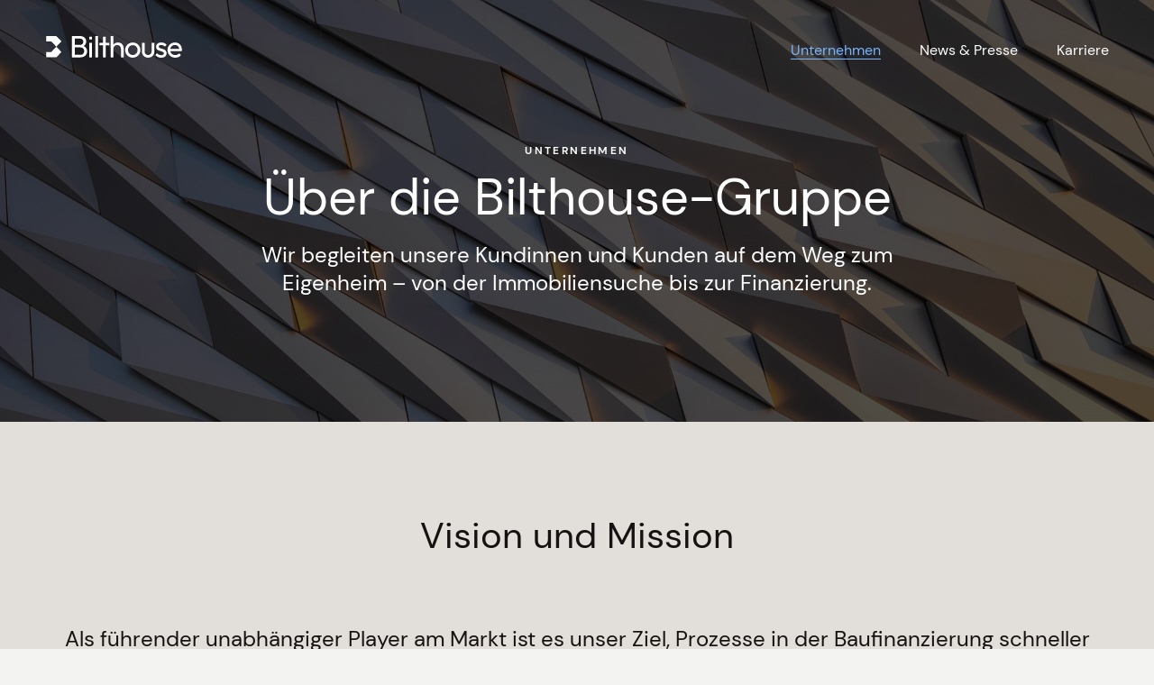

--- FILE ---
content_type: text/html; charset=UTF-8
request_url: https://bilthouse.com/unternehmen
body_size: 6500
content:
<!doctype html><html lang="de"><head>
    <meta charset="utf-8">
    <title>Bilthouse  Unternehmen</title>
    
    <!-- generics -->
    <link rel="icon" href="https://bilthouse.com/hubfs/raw_assets/public/bilthouse_2022/images/head/favicon-16x16.png" sizes="16x16">
    <link rel="icon" href="https://bilthouse.com/hubfs/raw_assets/public/bilthouse_2022/images/head/favicon-32x32.png" sizes="32x32">
    <link rel="icon" href="https://bilthouse.com/hubfs/raw_assets/public/bilthouse_2022/images/head/favicon-96x96.png" sizes="96x96">

    <!-- Android -->
    <link rel="shortcut icon" sizes="192x192" href="https://bilthouse.com/hubfs/raw_assets/public/bilthouse_2022/images/head/android-icon-192x192.png">

    <!-- iOS -->
    <link rel="apple-touch-icon" href="https://bilthouse.com/hubfs/raw_assets/public/bilthouse_2022/images/head/apple-icon-57x57.png" sizes="57x57">
    <link rel="apple-touch-icon" href="https://bilthouse.com/hubfs/raw_assets/public/bilthouse_2022/images/head/apple-icon-60x60.png" sizes="60x60">
    <link rel="apple-touch-icon" href="https://bilthouse.com/hubfs/raw_assets/public/bilthouse_2022/images/head/apple-icon-72x72.png" sizes="72x72">
    <link rel="apple-touch-icon" href="https://bilthouse.com/hubfs/raw_assets/public/bilthouse_2022/images/head/apple-icon-76x76.png" sizes="76x76">
    <link rel="apple-touch-icon" href="https://bilthouse.com/hubfs/raw_assets/public/bilthouse_2022/images/head/apple-icon-114x114.png" sizes="114x114">
    <link rel="apple-touch-icon" href="https://bilthouse.com/hubfs/raw_assets/public/bilthouse_2022/images/head/apple-icon-120x120.png" sizes="120x120">
    <link rel="apple-touch-icon" href="https://bilthouse.com/hubfs/raw_assets/public/bilthouse_2022/images/head/apple-icon-144x144.png" sizes="144x144">
    <link rel="apple-touch-icon" href="https://bilthouse.com/hubfs/raw_assets/public/bilthouse_2022/images/head/apple-icon-152x152.png" sizes="152x152">
    <link rel="apple-touch-icon" href="https://bilthouse.com/hubfs/raw_assets/public/bilthouse_2022/images/head/apple-icon-180x180.png" sizes="180x180">
    <link rel="apple-touch-icon-precomposed" sizes="192x192" href="https://bilthouse.com/hubfs/raw_assets/public/bilthouse_2022/images/head/apple-icon-precomposed.png">

    <!-- Windows 8 IE 10-->
    <meta name="msapplication-TileColor" content="#FFFFFF">
    <meta name="msapplication-TileImage" content="//20086767.fs1.hubspotusercontent-na1.net/hubfs/20086767/raw_assets/public/bilthouse_2022/images/head/ms-icon-150x150.png">
    
    <link rel="shortcut icon" href="https://bilthouse.com/hubfs/favicon.ico">

    <meta name="apple-mobile-web-app-title" content="Bilthouse">
    <meta name="application-name" content="Bilthouse">
    
    <meta name="description" content="Über die Bilthouse Gruppe: führender unabhängiger Player für Baufinanzierungen.  Die Marken: Baufi24, Creditweb, FinLink, Hüttig &amp; Rompf, Kredit24, LoanLink24">
    
    <!-- Bootstrap CSS  -->
	  <link href="https://cdn.jsdelivr.net/npm/bootstrap@5.2.0/dist/css/bootstrap.min.css" rel="stylesheet" integrity="sha384-gH2yIJqKdNHPEq0n4Mqa/HGKIhSkIHeL5AyhkYV8i59U5AR6csBvApHHNl/vI1Bx" crossorigin="anonymous">
    <link rel="stylesheet" href="https://cdnjs.cloudflare.com/ajax/libs/Swiper/7.3.1/swiper-bundle.min.css">
    
    
    
    
    
    
    <meta name="viewport" content="width=device-width, initial-scale=1">

    
    <meta property="og:description" content="Über die Bilthouse Gruppe: führender unabhängiger Player für Baufinanzierungen.  Die Marken: Baufi24, Creditweb, FinLink, Hüttig &amp; Rompf, Kredit24, LoanLink24">
    <meta property="og:title" content="Bilthouse  Unternehmen">
    <meta name="twitter:description" content="Über die Bilthouse Gruppe: führender unabhängiger Player für Baufinanzierungen.  Die Marken: Baufi24, Creditweb, FinLink, Hüttig &amp; Rompf, Kredit24, LoanLink24">
    <meta name="twitter:title" content="Bilthouse  Unternehmen">

    

    

    <style>
a.cta_button{-moz-box-sizing:content-box !important;-webkit-box-sizing:content-box !important;box-sizing:content-box !important;vertical-align:middle}.hs-breadcrumb-menu{list-style-type:none;margin:0px 0px 0px 0px;padding:0px 0px 0px 0px}.hs-breadcrumb-menu-item{float:left;padding:10px 0px 10px 10px}.hs-breadcrumb-menu-divider:before{content:'›';padding-left:10px}.hs-featured-image-link{border:0}.hs-featured-image{float:right;margin:0 0 20px 20px;max-width:50%}@media (max-width: 568px){.hs-featured-image{float:none;margin:0;width:100%;max-width:100%}}.hs-screen-reader-text{clip:rect(1px, 1px, 1px, 1px);height:1px;overflow:hidden;position:absolute !important;width:1px}
</style>

<link rel="stylesheet" href="https://bilthouse.com/hubfs/hub_generated/template_assets/1/88002711679/1768809543403/template_main.min.css">
<!-- Editor Styles -->
<style id="hs_editor_style" type="text/css">
#hs_cos_wrapper_widget_1667814107791  { background-color: #E2DFDA !important; background-image: none !important; display: block !important; padding-bottom: 40px !important; padding-top: 100px !important; text-align: center !important }
#hs_cos_wrapper_widget_1667814107791  { background-color: #E2DFDA !important; background-image: none !important; display: block !important; padding-bottom: 40px !important; padding-top: 100px !important; text-align: center !important }
/* HubSpot Styles (default) */
.widget_1665665033140-hidden {
  display: none !important;
}
</style>

    


    
    <link rel="canonical" href="https://bilthouse.com/unternehmen">

<script id="usercentrics-cmp" src="https://web.cmp.usercentrics.eu/ui/loader.js" data-settings-id="fGzHB9jCn" async></script>

<script type="text/javascript">
        // create dataLayer
        window.dataLayer = window.dataLayer || [];
        function gtag() {
            dataLayer.push(arguments);
        }

        // set „denied" as default for both ad and analytics storage, as well as ad_user_data and ad_personalization,
        gtag("consent", "default", {
            ad_user_data: "denied",
            ad_personalization: "denied",
            ad_storage: "denied",
            analytics_storage: "denied",
            wait_for_update: 2000 // milliseconds to wait for update
        });

        // Enable ads data redaction by default [optional]
        gtag("set", "ads_data_redaction", true);
</script>

<!-- Google Tag Manager -->
<script>(function(w,d,s,l,i){w[l]=w[l]||[];w[l].push({'gtm.start':
new Date().getTime(),event:'gtm.js'});var f=d.getElementsByTagName(s)[0],
j=d.createElement(s),dl=l!='dataLayer'?'&l='+l:'';j.async=true;j.src=
'https://attendant.bilthouse.com/gtm.js?id='+i+dl;f.parentNode.insertBefore(j,f);
})(window,document,'script','dataLayer','GTM-N22JZ4L3');</script>
<!-- End Google Tag Manager -->
<meta property="og:url" content="https://bilthouse.com/unternehmen">
<meta name="twitter:card" content="summary">
<meta http-equiv="content-language" content="de">






    
    
    
    <script id="usercentrics-cmp" src="https://app.usercentrics.eu/browser-ui/latest/loader.js" data-settings-id="fGzHB9jCn" async></script>
  <meta name="generator" content="HubSpot"></head>
  <body>

      


 























<div class="mobilenavi__container">
  <nav class="nav__container level-1-main">
    <ul>
    
      
        

  <li class="level-1-sub">
    <a class="level-1-link active parent active" href="https://bilthouse.com/unternehmen" aria-current="page"><span class="txt">Unternehmen</span></a>
  </li>


      
    
      
        

  <li class="level-1-sub">
    <a class="level-1-link  " href="https://bilthouse.com/news-presse"><span class="txt">News &amp; Presse</span></a>
  </li>


      
    
      
        

  <li class="level-1-sub">
    <a class="level-1-link  " href="https://bilthouse.com/karriere/"><span class="txt">Karriere</span></a>
  </li>


      
    
    </ul>
  </nav>
  
</div>
<header class="header__container small_header">
  <div class="logo__container">
    <a class="header__logo" href="https://bilthouse.com">
      <img alt="Bilthouse" src="https://bilthouse.com/hubfs/raw_assets/public/bilthouse_2022/images/bilthouse_wortbildmarke.svg">
    </a>
  </div>
  <nav class="nav__container level-1-main">
    <div id="burger-button" class="burger-wrap">
      <div class="burger">
        <div class="strip burger-strip">
          <div></div>
          <div></div>
          <div></div>
        </div>
      </div>
    </div>
    <ul class="navi">
      
        
          

  <li class="level-1-sub">
    <a class="level-1-link active parent active" href="https://bilthouse.com/unternehmen" aria-current="page"><span class="txt">Unternehmen</span></a>
  </li>


        
      
        
          

  <li class="level-1-sub">
    <a class="level-1-link  " href="https://bilthouse.com/news-presse"><span class="txt">News &amp; Presse</span></a>
  </li>


        
      
        
          

  <li class="level-1-sub">
    <a class="level-1-link  " href="https://bilthouse.com/karriere/"><span class="txt">Karriere</span></a>
  </li>


        
      
      
    </ul>
  </nav>
</header>


<section class="stage__container small_header" style="background-image:linear-gradient(0deg, rgba(48,56,59,.85), rgba(48,56,59,.85)),url('https://baufi24prod-hs-files.imgix.net/Bilthouse/Content/Grid_Headerbild.jpg?q=80&amp;fit=fit&amp;auto=format%2Ccompress&amp;ar=3.2&amp;crop=entropy&amp;w=1920');">

  <div class="centered">
    <div class="text__container">
      
          

  
    <div class="overline">
      Unternehmen
    </div>
  


      
          

  


      
          

  


      
      <h1>
        Über die Bilthouse-Gruppe
      </h1>
      
      <p>
        Wir begleiten unsere Kundinnen und Kunden auf dem Weg zum Eigenheim – von der Immobiliensuche bis zur Finanzierung. 
      </p>
      
    </div>

  </div>
</section>

    
      <main>
        

<div class="container-fluid body-container">
<div class="row-fluid-wrapper">
<div class="row-fluid">
<div class="span12 widget-span widget-type-cell " style="" data-widget-type="cell" data-x="0" data-w="12">

<div class="row-fluid-wrapper row-depth-1 row-number-1 dnd-section">
<div class="row-fluid ">
<div class="span6 widget-span widget-type-cell dnd-column" style="" data-widget-type="cell" data-x="0" data-w="6">

<div class="row-fluid-wrapper row-depth-1 row-number-2 dnd-row">
<div class="row-fluid ">
<div class="span12 widget-span widget-type-custom_widget dnd-module widget_1665665033140-hidden" style="" data-widget-type="custom_widget" data-x="0" data-w="12">
<div id="hs_cos_wrapper_widget_1665665033140" class="hs_cos_wrapper hs_cos_wrapper_widget hs_cos_wrapper_type_module" style="" data-hs-cos-general-type="widget" data-hs-cos-type="module">



















<section class="imagetext__container section ptop-100 pbottom-100 bgcolor-white">
  <div class="container-fluid g-0">
    
      <div class="row g-custom standard custom-table">
        
          
  
  <div class="col-sm-5 col-xl-6 custom-table-cell">
    <div class="image-wrapper">
    
      <figure class="mb-0">
        




  
  
  
  
  

  
  
    
    
      
    
      
    
    
    
  
  

  

  
  
  
    
    
    
      
      
    
      
      
    
      
      
    
      
      
    
      
      
    
    
    
    
    
  
    
    
    
      
      
    
      
      
    
      
      
    
      
      
    
      
      
    
    
    
    
    
  
  
  
  

  <img src="https://baufi24prod-hs-files.imgix.net/Bilthouse/dummy_content/arrow.jpg" alt="Vision und MIssion" id="" srcset="https://baufi24prod-hs-files.imgix.net/Bilthouse/dummy_content/arrow.jpg?q=80&amp;fit=crop&amp;auto=format%2Ccompress&amp;ar=1.3333333333333333&amp;crop=&amp;w=272 272w, https://baufi24prod-hs-files.imgix.net/Bilthouse/dummy_content/arrow.jpg?q=80&amp;fit=crop&amp;auto=format%2Ccompress&amp;ar=1.3333333333333333&amp;crop=&amp;w=544 544w, https://baufi24prod-hs-files.imgix.net/Bilthouse/dummy_content/arrow.jpg?q=80&amp;fit=crop&amp;auto=format%2Ccompress&amp;ar=1.3333333333333333&amp;crop=&amp;w=527 527w, https://baufi24prod-hs-files.imgix.net/Bilthouse/dummy_content/arrow.jpg?q=80&amp;fit=crop&amp;auto=format%2Ccompress&amp;ar=1.3333333333333333&amp;crop=&amp;w=1054 1054w" sizes="(max-width: 320px) 272px, (max-width: 600px) 527px, 100vw" class=" imgix-image">

      </figure>
    
    </div>
  </div>

          
  <div class="col-sm-7 col-xl-6 custom-table-cell align-middle">
    
    <div class="text-wrapper">
      
      <h3 class="custom-mb-xs">
        Vision und Mission 
      </h3>
      
      
      <div><p>Als führender unabhängiger Player am Markt ist es unser Ziel, Prozesse in der Baufinanzierung schneller und effizienter zu gestalten, um mehr Menschen in ihr Eigenheim zu bringen. Mit unserem innovationsgetriebenen Geschäftsmodell vergleichen wir für unsere Kundinnen und Kunden die Angebote von mehr als 500 Banken, Versicherungen und Bausparkassen mit dem Ziel, Transparenz auf dem Konditionsmarkt zu schaffen und schnelle Finanzierungszusagen zu ermöglichen.</p></div>
      
      
      
      <ul class="primary-links links">
        
      </ul>
      
      
      
    </div>
    
  </div>

        
      </div>
        
  </div>
</section></div>

</div><!--end widget-span -->
</div><!--end row-->
</div><!--end row-wrapper -->

</div><!--end widget-span -->
<div class="span6 widget-span widget-type-cell dnd-column" style="" data-widget-type="cell" data-x="6" data-w="6">

<div class="row-fluid-wrapper row-depth-1 row-number-3 dnd-row">
<div class="row-fluid ">
<div class="span12 widget-span widget-type-custom_widget dnd-module" style="" data-widget-type="custom_widget" data-x="0" data-w="12">
<div id="hs_cos_wrapper_widget_1667814107791" class="hs_cos_wrapper hs_cos_wrapper_widget hs_cos_wrapper_type_module widget-type-header" style="" data-hs-cos-general-type="widget" data-hs-cos-type="module">



<span id="hs_cos_wrapper_widget_1667814107791_" class="hs_cos_wrapper hs_cos_wrapper_widget hs_cos_wrapper_type_header" style="" data-hs-cos-general-type="widget" data-hs-cos-type="header"><h2>Vision und Mission</h2></span></div>

</div><!--end widget-span -->
</div><!--end row-->
</div><!--end row-wrapper -->

<div class="row-fluid-wrapper row-depth-1 row-number-4 dnd-row">
<div class="row-fluid ">
<div class="span12 widget-span widget-type-custom_widget dnd-module" style="" data-widget-type="custom_widget" data-x="0" data-w="12">
<div id="hs_cos_wrapper_widget_1667810283492" class="hs_cos_wrapper hs_cos_wrapper_widget hs_cos_wrapper_type_module" style="" data-hs-cos-general-type="widget" data-hs-cos-type="module"><section class="text__container section ptop-0 pbottom-100 bgcolor-stone">
  <div class="container-fluid g-0">
    <div class="row g-custom">
      <div class="col">
        
        <p style="font-size: 24px; text-align: center;"><span>Als führender unabhängiger Player am Markt ist es unser Ziel, Prozesse in der Baufinanzierung schneller und effizienter zu gestalten, um mehr Menschen in ihr Eigenheim zu bringen. Mit unserem innovationsgetriebenen Geschäftsmodell vergleichen wir für unsere Kundinnen und Kunden die Angebote von mehr als 500 Banken, Versicherungen und Bausparkassen mit dem Ziel, Transparenz auf dem Konditionsmarkt zu schaffen und schnelle Finanzierungszusagen zu ermöglichen.</span></p>
      </div>
    </div>
  </div>
</section></div>

</div><!--end widget-span -->
</div><!--end row-->
</div><!--end row-wrapper -->

</div><!--end widget-span -->
</div><!--end row-->
</div><!--end row-wrapper -->

<div class="row-fluid-wrapper row-depth-1 row-number-5 dnd-section">
<div class="row-fluid ">
<div class="span12 widget-span widget-type-cell dnd-column" style="" data-widget-type="cell" data-x="0" data-w="12">

<div class="row-fluid-wrapper row-depth-1 row-number-6 dnd-row">
<div class="row-fluid ">
<div class="span12 widget-span widget-type-custom_widget dnd-module" style="" data-widget-type="custom_widget" data-x="0" data-w="12">
<div id="hs_cos_wrapper_widget_1665667659865" class="hs_cos_wrapper hs_cos_wrapper_widget hs_cos_wrapper_type_module" style="" data-hs-cos-general-type="widget" data-hs-cos-type="module">



















<section class="imagetext__container section ptop-100 pbottom-100 bgcolor-white">
  <div class="container-fluid g-0">
    
      <div class="row g-custom standard custom-table">
        
          
  
  <div class="col-sm-5 col-xl-6 custom-table-cell">
    <div class="image-wrapper">
    
      <figure class="mb-0">
        




  
  
  
  
  

  
  
    
    
      
    
      
    
    
    
  
  

  

  
  
  
    
    
    
      
      
    
      
      
    
      
      
    
      
      
    
      
      
    
    
    
    
    
  
    
    
    
      
      
    
      
      
    
      
      
    
      
      
    
      
      
    
    
    
    
    
  
  
  
  

  <img src="https://baufi24prod-hs-files.imgix.net/Bilthouse/Content/Baufi24-Logo_583x382.svg" alt="Baufi24-Logo_583x382" id="" srcset="https://baufi24prod-hs-files.imgix.net/Bilthouse/Content/Baufi24-Logo_583x382.svg?q=80&amp;fit=crop&amp;auto=format%2Ccompress&amp;ar=1.3333333333333333&amp;crop=&amp;w=272 272w, https://baufi24prod-hs-files.imgix.net/Bilthouse/Content/Baufi24-Logo_583x382.svg?q=80&amp;fit=crop&amp;auto=format%2Ccompress&amp;ar=1.3333333333333333&amp;crop=&amp;w=544 544w, https://baufi24prod-hs-files.imgix.net/Bilthouse/Content/Baufi24-Logo_583x382.svg?q=80&amp;fit=crop&amp;auto=format%2Ccompress&amp;ar=1.3333333333333333&amp;crop=&amp;w=527 527w, https://baufi24prod-hs-files.imgix.net/Bilthouse/Content/Baufi24-Logo_583x382.svg?q=80&amp;fit=crop&amp;auto=format%2Ccompress&amp;ar=1.3333333333333333&amp;crop=&amp;w=1054 1054w" sizes="(max-width: 320px) 272px, (max-width: 600px) 527px, 100vw" class=" imgix-image">

      </figure>
    
    </div>
  </div>

          
  <div class="col-sm-7 col-xl-6 custom-table-cell align-middle">
    
    <div class="text-wrapper">
      
      <h3 class="custom-mb-xs">
        Baufi24
      </h3>
      
      
      <div>Die Baufi24 Baufinanzierung GmbH ist einer der marktführenden unabhängigen Vermittler für Immobilienfinanzierungen deutschlandweit und steht für smarte, innovative Baufinanzierung. Baufi24 vergleicht für Kundinnen und Kunden die Angebote von mehr als 500 Banken, Versicherungen und Bausparkassen mit dem Ziel, Transparenz auf dem Konditionsmarkt zu schaffen und schnelle Finanzierungszusagen zu ermöglichen. Bereits 2006 gegründet gehört Baufi24 seit 2022 zu der dann gegründeten Bilthouse-Gruppe.</div>
      
      
      
      <ul class="primary-links links">
        
        
  
  
  
    
    
  

  
	
	  
	
  

  

  <li class="external">
    <a href="https://www.baufi24.de" class="external" target="_blank" rel="noopener "><span class="icon-wrapper"><i class="fi fi-rs-clip"></i></span><span class="text">www.baufi24.de</span></a>
  </li>


        
      </ul>
      
      
      
      <ul class="social-links links d-flex">
        
        
  <li>
    <a href="https://www.instagram.com/baufi24/" class="instagram" title="Instagram" target="_blank"></a>
  </li>

        
        
  <li>
    <a href="https://twitter.com/baufi24" class="twitter" title="Twitter" target="_blank"></a>
  </li>

        
        
  <li>
    <a href="https://youtube.com/baufi24" class="youtube" title="Youtube" target="_blank"></a>
  </li>

        
        
  <li>
    <a href="http://www.facebook.com/baufi24" class="facebook" title="Facebook" target="_blank"></a>
  </li>

        
        
  <li>
    <a href="https://www.xing.com/pages/baufi24" class="xing" title="Xing" target="_blank"></a>
  </li>

        
        
  <li>
    <a href="https://www.linkedin.com/company/baufi24/" class="linkedin" title="Linkedin" target="_blank"></a>
  </li>

        
      </ul>
      
    </div>
    
  </div>

        
      </div>
    
      <div class="row g-custom reverse custom-table">
        
          
  <div class="col-sm-7 col-xl-6 custom-table-cell align-middle">
    
    <div class="text-wrapper">
      
      <h3 class="custom-mb-xs">
        FinLink
      </h3>
      
      
      <div>Die Baufinanzierungssoftware von FinLink vereinfacht den Weg von der Kundenanfrage bis zum Abschluss als universelle Finanzierungsplattform für jede private Immobilienfinanzierung. Mit über 1.200 Vermittlern bundesweit und monatlich über 50.000 verarbeiteten Anträgen sind wir Innovationstreiber der digitalen Baufinanzierung. 2017 gegründet, bearbeiten heute mehr als 700 Berater bundesweit jährlich mehr als eine Milliarde Finanzierungsvolumen mit Hilfe von 500 Bankenpartnern über die CRM-Plattform.</div>
      
      
      
      <ul class="primary-links links">
        
        
  
  
  
    
    
  

  
	
	  
	
  

  

  <li class="external">
    <a href="https://www.finlink.de/" class="external" target="_blank" rel="noopener "><span class="icon-wrapper"><i class="fi fi-rs-clip"></i></span><span class="text">www.finlink.de</span></a>
  </li>


        
      </ul>
      
      
      
      <ul class="social-links links d-flex">
        
        
  <li>
    <a href="https://www.linkedin.com/company/finlink-de/" class="linkedin" title="Linkedin" target="_blank"></a>
  </li>

        
        
  <li>
    <a href="https://www.xing.com/pages/finlink" class="xing" title="Xing" target="_blank"></a>
  </li>

        
        
  <li>
    <a href="https://www.facebook.com/finlinkgmbh" class="facebook" title="Facebook" target="_blank"></a>
  </li>

        
      </ul>
      
    </div>
    
  </div>

          
  
  <div class="col-sm-5 col-xl-6 custom-table-cell">
    <div class="image-wrapper">
    
      <figure class="mb-0">
        




  
  
  
  
  

  
  
    
    
      
    
      
    
    
    
  
  

  

  
  
  
    
    
    
      
      
    
      
      
    
      
      
    
      
      
    
      
      
    
    
    
    
    
  
    
    
    
      
      
    
      
      
    
      
      
    
      
      
    
      
      
    
    
    
    
    
  
  
  
  

  <img src="https://baufi24prod-hs-files.imgix.net/Bilthouse/Content/Finlink-Logo_583x382.svg" alt="Finlink-Logo_583x382" id="" srcset="https://baufi24prod-hs-files.imgix.net/Bilthouse/Content/Finlink-Logo_583x382.svg?q=80&amp;fit=crop&amp;auto=format%2Ccompress&amp;ar=1.3333333333333333&amp;crop=&amp;w=272 272w, https://baufi24prod-hs-files.imgix.net/Bilthouse/Content/Finlink-Logo_583x382.svg?q=80&amp;fit=crop&amp;auto=format%2Ccompress&amp;ar=1.3333333333333333&amp;crop=&amp;w=544 544w, https://baufi24prod-hs-files.imgix.net/Bilthouse/Content/Finlink-Logo_583x382.svg?q=80&amp;fit=crop&amp;auto=format%2Ccompress&amp;ar=1.3333333333333333&amp;crop=&amp;w=527 527w, https://baufi24prod-hs-files.imgix.net/Bilthouse/Content/Finlink-Logo_583x382.svg?q=80&amp;fit=crop&amp;auto=format%2Ccompress&amp;ar=1.3333333333333333&amp;crop=&amp;w=1054 1054w" sizes="(max-width: 320px) 272px, (max-width: 600px) 527px, 100vw" class=" imgix-image">

      </figure>
    
    </div>
  </div>

        
      </div>
    
      <div class="row g-custom standard custom-table">
        
          
  
  <div class="col-sm-5 col-xl-6 custom-table-cell">
    <div class="image-wrapper">
    
      <figure class="mb-0">
        




  
  
  
  
  

  
  
    
    
      
    
      
    
    
    
  
  

  

    

  
  
  
    
    
    
      
      
    
      
      
    
      
      
    
      
      
    
      
      
    
    
    
    
    
  
    
    
    
      
      
    
      
      
    
      
      
    
      
      
    
      
      
    
    
    
    
    
  
  
  
  

  <img src="https://baufi24prod-hs-files.imgix.net/Bilthouse(Neu)/Logos/Marken_BilthouseGruppe_Logos/AlleMarken_InBlack/creditweb_Logo583x382.svg" alt="creditweb_Logo583x382" id="" srcset="https://baufi24prod-hs-files.imgix.net/Bilthouse(Neu)/Logos/Marken_BilthouseGruppe_Logos/AlleMarken_InBlack/creditweb_Logo583x382.svg?q=80&amp;fit=fit&amp;auto=format%2Ccompress&amp;ar=1.3333333333333333&amp;crop=&amp;w=272 272w, https://baufi24prod-hs-files.imgix.net/Bilthouse(Neu)/Logos/Marken_BilthouseGruppe_Logos/AlleMarken_InBlack/creditweb_Logo583x382.svg?q=80&amp;fit=fit&amp;auto=format%2Ccompress&amp;ar=1.3333333333333333&amp;crop=&amp;w=544 544w, https://baufi24prod-hs-files.imgix.net/Bilthouse(Neu)/Logos/Marken_BilthouseGruppe_Logos/AlleMarken_InBlack/creditweb_Logo583x382.svg?q=80&amp;fit=fit&amp;auto=format%2Ccompress&amp;ar=1.3333333333333333&amp;crop=&amp;w=527 527w, https://baufi24prod-hs-files.imgix.net/Bilthouse(Neu)/Logos/Marken_BilthouseGruppe_Logos/AlleMarken_InBlack/creditweb_Logo583x382.svg?q=80&amp;fit=fit&amp;auto=format%2Ccompress&amp;ar=1.3333333333333333&amp;crop=&amp;w=1054 1054w" sizes="(max-width: 320px) 272px, (max-width: 600px) 527px, 100vw" class=" imgix-image">

      </figure>
    
    </div>
  </div>

          
  <div class="col-sm-7 col-xl-6 custom-table-cell align-middle">
    
    <div class="text-wrapper">
      
      <h3 class="custom-mb-xs">
        creditweb
      </h3>
      
      
      <div><p>Als Teil der Bilthouse-Gruppe bietet creditweb Baufinanzierungs-Vertrieben einen individuellen, verlässlichen und transparenten Full-Service. Ziel ist es, Erträge der Partner zu steigern und ihre Position im Wettbewerb zu festigen – und das ohne versteckte Kosten. creditweb steht für effiziente Lösungen, die eine lückenlose Abdeckung der gesamten Prozesskette in der Baufinanzierung ermöglichen.</p></div>
      
      
      
      <ul class="primary-links links">
        
        
  
  
  
    
    
  

  
	
	  
	
  

  

  <li class="external">
    <a href="https://www.creditweb.de" class="external" target="_blank" rel="noopener "><span class="icon-wrapper"><i class="fi fi-rs-clip"></i></span><span class="text">www.creditweb.de</span></a>
  </li>


        
      </ul>
      
      
      
      <ul class="social-links links d-flex">
        
        
  <li>
    <a href="https://www.linkedin.com/company/creditweb/" class="linkedin" title="Linkedin" target="_blank"></a>
  </li>

        
        
  <li>
    <a href="https://www.xing.com/pages/creditwebgmbh" class="xing" title="Xing" target="_blank"></a>
  </li>

        
        
  <li>
    <a href="https://www.instagram.com/creditweb_baufinanzierung/" class="instagram" title="Instagram" target="_blank"></a>
  </li>

        
        
  <li>
    <a href="https://twitter.com/creditweb" class="twitter" title="Twitter" target="_blank"></a>
  </li>

        
        
  <li>
    <a href="https://www.youtube.com/channel/UCvOx88deDZuH49ulTluVY8Q" class="youtube" title="Youtube" target="_blank"></a>
  </li>

        
        
  <li>
    <a href="https://www.facebook.com/creditweb/" class="facebook" title="Facebook" target="_blank"></a>
  </li>

        
      </ul>
      
    </div>
    
  </div>

        
      </div>
    
      <div class="row g-custom reverse custom-table">
        
          
  <div class="col-sm-7 col-xl-6 custom-table-cell align-middle">
    
    <div class="text-wrapper">
      
      <h3 class="custom-mb-xs">
        Hüttig &amp; Rompf
      </h3>
      
      
      <div>Kaufen, bauen, modernisieren: Bei der Hüttig &amp; Rompf GmbH dreht sich alles um die passende Baufinanzierung. Als Immobilienfinanzierer begleiten wir Menschen auf dem Weg in die eigenen vier Wände – und das bereits seit über 30 Jahren. Unser Erfolgsrezept? Persönliche und fachkundige Beratung. Denn unsere Experten liefern keine Standardlösungen, sondern finden genau die Baufinanzierung, die perfekt zu den Bedürfnissen, Wünschen und Möglichkeiten unserer Kunden passt. Mit 35 Standorten im Bundesgebiet, über 270 Mitarbeitern und einem Finanzierungsvolumen von 2,85 Milliarden Euro (2021) gehören wir zu den drei führenden Baufinanzierungsvermittlern Deutschlands.</div>
      
      
      
      <ul class="primary-links links">
        
        
  
  
  
    
    
  

  
	
	  
	
  

  

  <li class="external">
    <a href="https://www.huettig-rompf.de/" class="external" target="_blank" rel="noopener "><span class="icon-wrapper"><i class="fi fi-rs-clip"></i></span><span class="text">www.huettig-rompf.de</span></a>
  </li>


        
      </ul>
      
      
      
      <ul class="social-links links d-flex">
        
        
  <li>
    <a href="https://www.linkedin.com/company/h%C3%BCttig-rompf/" class="linkedin" title="Linkedin" target="_blank"></a>
  </li>

        
        
  <li>
    <a href="https://www.xing.com/pages/huttig-rompfag" class="xing" title="Xing" target="_blank"></a>
  </li>

        
        
  <li>
    <a href="https://www.instagram.com/baufinanzierung_huettig_rompf/" class="instagram" title="Instagram" target="_blank"></a>
  </li>

        
        
  <li>
    <a href="https://twitter.com/huettig_rompf" class="twitter" title="Twitter" target="_blank"></a>
  </li>

        
        
  <li>
    <a href="https://www.youtube.com/c/Baufinanzierungleichtgemacht" class="youtube" title="Youtube" target="_blank"></a>
  </li>

        
        
  <li>
    <a href="https://www.facebook.com/huettig.rompf" class="facebook" title="Facebook" target="_blank"></a>
  </li>

        
      </ul>
      
    </div>
    
  </div>

          
  
  <div class="col-sm-5 col-xl-6 custom-table-cell">
    <div class="image-wrapper">
    
      <figure class="mb-0">
        




  
  
  
  
  

  
  
    
    
      
    
      
    
    
    
  
  

  

  
  
  
    
    
    
      
      
    
      
      
    
      
      
    
      
      
    
      
      
    
    
    
    
    
  
    
    
    
      
      
    
      
      
    
      
      
    
      
      
    
      
      
    
    
    
    
    
  
  
  
  

  <img src="https://baufi24prod-hs-files.imgix.net/Bilthouse/Content/h%C3%BCttig%26rompf-Logo_583x382.svg" alt="hüttig&amp;rompf-Logo_583x382" id="" srcset="https://baufi24prod-hs-files.imgix.net/Bilthouse/Content/h%C3%BCttig&amp;rompf-Logo_583x382.svg?q=80&amp;fit=crop&amp;auto=format%2Ccompress&amp;ar=1.3333333333333333&amp;crop=&amp;w=272 272w, https://baufi24prod-hs-files.imgix.net/Bilthouse/Content/h%C3%BCttig&amp;rompf-Logo_583x382.svg?q=80&amp;fit=crop&amp;auto=format%2Ccompress&amp;ar=1.3333333333333333&amp;crop=&amp;w=544 544w, https://baufi24prod-hs-files.imgix.net/Bilthouse/Content/h%C3%BCttig&amp;rompf-Logo_583x382.svg?q=80&amp;fit=crop&amp;auto=format%2Ccompress&amp;ar=1.3333333333333333&amp;crop=&amp;w=527 527w, https://baufi24prod-hs-files.imgix.net/Bilthouse/Content/h%C3%BCttig&amp;rompf-Logo_583x382.svg?q=80&amp;fit=crop&amp;auto=format%2Ccompress&amp;ar=1.3333333333333333&amp;crop=&amp;w=1054 1054w" sizes="(max-width: 320px) 272px, (max-width: 600px) 527px, 100vw" class=" imgix-image">

      </figure>
    
    </div>
  </div>

        
      </div>
    
      <div class="row g-custom standard custom-table">
        
          
  
  <div class="col-sm-5 col-xl-6 custom-table-cell">
    <div class="image-wrapper">
    
      <figure class="mb-0">
        




  
  
  
  
  

  
  
    
    
      
    
      
    
    
    
  
  

  

  
  
  
    
    
    
      
      
    
      
      
    
      
      
    
      
      
    
      
      
    
    
    
    
    
  
    
    
    
      
      
    
      
      
    
      
      
    
      
      
    
      
      
    
    
    
    
    
  
  
  
  

  <img src="https://baufi24prod-hs-files.imgix.net/Bilthouse/Content/Kredit24-Logo_583x382.svg" alt="Kredit24-Logo_583x382" id="" srcset="https://baufi24prod-hs-files.imgix.net/Bilthouse/Content/Kredit24-Logo_583x382.svg?q=80&amp;fit=crop&amp;auto=format%2Ccompress&amp;ar=1.3333333333333333&amp;crop=&amp;w=272 272w, https://baufi24prod-hs-files.imgix.net/Bilthouse/Content/Kredit24-Logo_583x382.svg?q=80&amp;fit=crop&amp;auto=format%2Ccompress&amp;ar=1.3333333333333333&amp;crop=&amp;w=544 544w, https://baufi24prod-hs-files.imgix.net/Bilthouse/Content/Kredit24-Logo_583x382.svg?q=80&amp;fit=crop&amp;auto=format%2Ccompress&amp;ar=1.3333333333333333&amp;crop=&amp;w=527 527w, https://baufi24prod-hs-files.imgix.net/Bilthouse/Content/Kredit24-Logo_583x382.svg?q=80&amp;fit=crop&amp;auto=format%2Ccompress&amp;ar=1.3333333333333333&amp;crop=&amp;w=1054 1054w" sizes="(max-width: 320px) 272px, (max-width: 600px) 527px, 100vw" class=" imgix-image">

      </figure>
    
    </div>
  </div>

          
  <div class="col-sm-7 col-xl-6 custom-table-cell align-middle">
    
    <div class="text-wrapper">
      
      <h3 class="custom-mb-xs">
        Kredit24
      </h3>
      
      
      <div><p>Kredit24 ist das unabhängige Konsumentenkreditportal der Bilthouse-Gruppe. Es bietet eine Finanzierung für Anschaffungen und Vorhaben rund um die eigene Immobilie. Kredit24 orientiert sich bei der Vermittlung von Ratenkrediten und Abrufdarlehen an den Bedürfnissen von Eigenheimbesitzern deutschlandweit.</p></div>
      
      
      
      <ul class="primary-links links">
        
        
  
  
  
    
    
  

  
	
	  
	
  

  

  <li class="external">
    <a href="https://www.kredit24.de/" class="external" target="_blank" rel="noopener "><span class="icon-wrapper"><i class="fi fi-rs-clip"></i></span><span class="text">www.kredit24.de</span></a>
  </li>


        
      </ul>
      
      
      
      <ul class="social-links links d-flex">
        
      </ul>
      
    </div>
    
  </div>

        
      </div>
        
  </div>
</section></div>

</div><!--end widget-span -->
</div><!--end row-->
</div><!--end row-wrapper -->

</div><!--end widget-span -->
</div><!--end row-->
</div><!--end row-wrapper -->

<div class="row-fluid-wrapper row-depth-1 row-number-7 dnd-section">
<div class="row-fluid ">
<div class="span12 widget-span widget-type-cell dnd-column" style="" data-widget-type="cell" data-x="0" data-w="12">

<div class="row-fluid-wrapper row-depth-1 row-number-8 dnd-row">
<div class="row-fluid ">
<div class="span12 widget-span widget-type-custom_widget dnd-module" style="" data-widget-type="custom_widget" data-x="0" data-w="12">
<div id="hs_cos_wrapper_widget_1667915812903" class="hs_cos_wrapper hs_cos_wrapper_widget hs_cos_wrapper_type_module" style="" data-hs-cos-general-type="widget" data-hs-cos-type="module">








<section class="numbers__container length-4 section ptop-100 pbottom-100 bgcolor-stone">
  <div class="container-fluid g-0">
    
    <div class="row g-custom">
      <div class="col-sm-6 col-lg-4">
        <h2>
          Die Gruppe in Zahlen
        </h2>
      </div>
    </div>
    
  
    <div class="row g-custom">
      
      
      <div class="tile  
  
  col-6 col-md-3
">
        <div class="card">
          <div class="card-body">
            <div class="card-number">≈ 420</div>
            <div class="card-text">Berater</div>
          </div>
        </div>      
      </div>
      
      <div class="tile  
  
  col-6 col-md-3
">
        <div class="card">
          <div class="card-body">
            <div class="card-number">≈ 380</div>
            <div class="card-text">Mitarbeiter</div>
          </div>
        </div>      
      </div>
      
      <div class="tile  
  
  col-6 col-md-3
">
        <div class="card">
          <div class="card-body">
            <div class="card-number">5 Mrd.</div>
            <div class="card-text">Euro, Finanzierungsvolumen</div>
          </div>
        </div>      
      </div>
      
      <div class="tile  
  
  col-6 col-md-3
">
        <div class="card">
          <div class="card-body">
            <div class="card-number">05</div>
            <div class="card-text">Marken</div>
          </div>
        </div>      
      </div>
      
            
    </div>
  </div>
</section></div>

</div><!--end widget-span -->
</div><!--end row-->
</div><!--end row-wrapper -->

</div><!--end widget-span -->
</div><!--end row-->
</div><!--end row-wrapper -->

</div><!--end widget-span -->
</div>
</div>
</div>


      </main>
    
      
        <div data-global-resource-path="bilthouse_2022/templates/partials/footer.html">









<footer class="section footer__container">
  <div class="container-fluid">
    <div class="row g-0">
      <div class="main-navi">
        <div class="logo__container">
          <a class="header__logo" href="https://bilthouse.com">
            <img alt="Bilthouse" src="https://bilthouse.com/hubfs/raw_assets/public/bilthouse_2022/images/bilthouse_wortbildmarke_black.svg">
          </a>
        </div>
        <nav class="nav__container level-1-main">
          <ul class="navi">
          
            

  <li class="level-1-sub">
    <a class="level-1-link active parent active" href="https://bilthouse.com/unternehmen" aria-current="page"><span class="txt">Unternehmen</span></a>
  </li>


          
            

  <li class="level-1-sub">
    <a class="level-1-link  " href="https://bilthouse.com/news-presse"><span class="txt">News &amp; Presse</span></a>
  </li>


          
            

  <li class="level-1-sub">
    <a class="level-1-link  " href="https://bilthouse.com/karriere/"><span class="txt">Karriere</span></a>
  </li>


          
          </ul>
        </nav>
      </div>
      <div class="sub-navi">
        <div class="copyright">
         Copyright © 2026 Bilthouse
        </div>
        <nav class="nav__container level-1-main">
          <ul class="navi">
          
            

  <li class="level-1-sub">
    <a class="level-1-link  " href="https://bilthouse.com/datenschutz"><span class="txt">Datenschutz</span></a>
  </li>


          
            

  <li class="level-1-sub">
    <a class="level-1-link  " href="https://bilthouse.com/impressum"><span class="txt">Impressum</span></a>
  </li>


          
            

  <li class="level-1-sub">
    <a class="level-1-link  " href="https://bilthouse.compliance.one" target="_blank" rel="noopener"><span class="txt">Hinweisgeber-Tool</span></a>
  </li>


          
          </ul>
        </nav>
      </div>
    </div>
  </div>
</footer></div>
      

   
    <!-- Bootstrap JS  -->
	  <!-- JavaScript Bundle with Popper -->
	  <script src="https://cdn.jsdelivr.net/npm/bootstrap@5.2.0/dist/js/bootstrap.bundle.min.js" integrity="sha384-A3rJD856KowSb7dwlZdYEkO39Gagi7vIsF0jrRAoQmDKKtQBHUuLZ9AsSv4jD4Xa" crossorigin="anonymous"></script>
    <!-- jQuery  -->
	  <script src="https://code.jquery.com/jquery-3.6.1.min.js" integrity="sha256-o88AwQnZB+VDvE9tvIXrMQaPlFFSUTR+nldQm1LuPXQ=" crossorigin="anonymous"></script>
    <script src="https://cdnjs.cloudflare.com/ajax/libs/Swiper/7.3.1/swiper-bundle.min.js"></script> 
    
    
    
<!-- HubSpot performance collection script -->
<script defer src="/hs/hsstatic/content-cwv-embed/static-1.1293/embed.js"></script>
<script>
var hsVars = hsVars || {}; hsVars['language'] = 'de';
</script>

<script src="/hs/hsstatic/cos-i18n/static-1.53/bundles/project.js"></script>
<script src="https://bilthouse.com/hubfs/hub_generated/template_assets/1/102586240787/1768809547989/template_jquery.selectric.min.js"></script>
<script src="https://bilthouse.com/hubfs/hub_generated/template_assets/1/88002711682/1768809543229/template_main.min.js"></script>


<!-- Start of HubSpot Analytics Code -->
<script type="text/javascript">
var _hsq = _hsq || [];
_hsq.push(["setContentType", "standard-page"]);
_hsq.push(["setCanonicalUrl", "https:\/\/bilthouse.com\/unternehmen"]);
_hsq.push(["setPageId", "88000850573"]);
_hsq.push(["setContentMetadata", {
    "contentPageId": 88000850573,
    "legacyPageId": "88000850573",
    "contentFolderId": null,
    "contentGroupId": null,
    "abTestId": null,
    "languageVariantId": 88000850573,
    "languageCode": "de",
    
    
}]);
</script>

<script type="text/javascript" id="hs-script-loader" async defer src="/hs/scriptloader/20086767.js?businessUnitId=0"></script>
<!-- End of HubSpot Analytics Code -->


<script type="text/javascript">
var hsVars = {
    render_id: "3b5b0fb5-9bde-4153-a1c2-f2f0a003dcc6",
    ticks: 1769093118386,
    page_id: 88000850573,
    
    content_group_id: 0,
    portal_id: 20086767,
    app_hs_base_url: "https://app.hubspot.com",
    cp_hs_base_url: "https://cp.hubspot.com",
    language: "de",
    analytics_page_type: "standard-page",
    scp_content_type: "",
    
    analytics_page_id: "88000850573",
    category_id: 1,
    folder_id: 0,
    is_hubspot_user: false
}
</script>


<script defer src="/hs/hsstatic/HubspotToolsMenu/static-1.432/js/index.js"></script>




  
</body></html>

--- FILE ---
content_type: text/css
request_url: https://bilthouse.com/hubfs/hub_generated/template_assets/1/88002711679/1768809543403/template_main.min.css
body_size: 11236
content:
@font-face{font-family:DMSans;font-style:normal;font-weight:400;src:url(https://20086767.fs1.hubspotusercontent-na1.net/hubfs/20086767/raw_assets/public/bilthouse_2022/fonts/dm-sans-v11-latin-regular.woff) format("woff"),url(https://20086767.fs1.hubspotusercontent-na1.net/hubfs/20086767/raw_assets/public/bilthouse_2022/fonts/dm-sans-v11-latin-regular.woff2) format("woff2")}@font-face{font-family:DMSans;font-style:italic;font-weight:400;src:url(https://20086767.fs1.hubspotusercontent-na1.net/hubfs/20086767/raw_assets/public/bilthouse_2022/fonts/dm-sans-v11-latin-italic.woff) format("woff"),url(https://20086767.fs1.hubspotusercontent-na1.net/hubfs/20086767/raw_assets/public/bilthouse_2022/fonts/dm-sans-v11-latin-italic.woff2) format("woff2")}@font-face{font-family:DMSans;font-style:normal;font-weight:500;src:url(https://20086767.fs1.hubspotusercontent-na1.net/hubfs/20086767/raw_assets/public/bilthouse_2022/fonts/dm-sans-v11-latin-500.woff) format("woff"),url(https://20086767.fs1.hubspotusercontent-na1.net/hubfs/20086767/raw_assets/public/bilthouse_2022/fonts/dm-sans-v11-latin-500.woff2) format("woff2")}@font-face{font-family:DMSans;font-style:italic;font-weight:500;src:url(https://20086767.fs1.hubspotusercontent-na1.net/hubfs/20086767/raw_assets/public/bilthouse_2022/fonts/dm-sans-v11-latin-500italic.woff) format("woff"),url(https://20086767.fs1.hubspotusercontent-na1.net/hubfs/20086767/raw_assets/public/bilthouse_2022/fonts/dm-sans-v11-latin-500italic.woff2) format("woff2")}@font-face{font-family:DMSans;font-style:normal;font-weight:700;src:url(https://20086767.fs1.hubspotusercontent-na1.net/hubfs/20086767/raw_assets/public/bilthouse_2022/fonts/dm-sans-v11-latin-700.woff) format("woff"),url(https://20086767.fs1.hubspotusercontent-na1.net/hubfs/20086767/raw_assets/public/bilthouse_2022/fonts/dm-sans-v11-latin-700.woff2) format("woff2")}@font-face{font-family:DMSans;font-style:italic;font-weight:700;src:url(https://20086767.fs1.hubspotusercontent-na1.net/hubfs/20086767/raw_assets/public/bilthouse_2022/fonts/dm-sans-v11-latin-700italic.woff) format("woff"),url(https://20086767.fs1.hubspotusercontent-na1.net/hubfs/20086767/raw_assets/public/bilthouse_2022/fonts/dm-sans-v11-latin-700italic.woff2) format("woff2")}@font-face{font-family:icomoon-bilthouse;src:url(https://20086767.fs1.hubspotusercontent-na1.net/hubfs/20086767/raw_assets/public/bilthouse_2022/fonts/icomoon_v1.0.7.woff) format("woff")}.hs-fieldtype-select .input:after,.select-selected:after,.selectric .button:before,i[class*=" fi-rs-"]:before,i[class^=fi-rs-]:before,span[class*=fi-rs-]:before,span[class^=fi-rs-]:before{font-family:icomoon-bilthouse!important;font-style:normal;font-variant:normal;font-weight:400!important;line-height:1;text-transform:none;-webkit-font-smoothing:antialiased;-moz-osx-font-smoothing:grayscale}.fi-rs-marker:before{content:"\e90e"}.fi-rs-angle-small-up:before{content:"\e90d"}.fi-rs-angle-small-down:before{content:"\e90c"}.fi-rs-file:before{content:"\e90b"}.fi-rs-file-eps:before{content:"\e90a"}.fi-rs-copy-alt:before{content:"\e909"}.fi-rs-mode-landscape:before{content:"\e908"}.fi-rs-document:before{content:"\e907"}.fi-rs-folder:before{content:"\e906"}.fi-rs-download:before{content:"\e905"}.fi-rs-arrow-small-left:before{content:"\e904"}.fi-rs-angle-right:before{content:"\e903"}.fi-rs-angle-left:before{content:"\e902"}.fi-rs-arrow-small-right:before{content:"\e901"}.fi-rs-clip:before{content:"\e90f"}:root{--bs-body-font:DMSans;--bs-black:#161211;--bs-navy:#30383b;--bs-ash:#7d8787;--bs-dust:#c2c7c7;--bs-white:#fff;--bs-gold:#b47f44;--bs-gold-hover:#9f6626;--bs-desert:#d4b28c;--bs-sand:#cebda2;--bs-stone:#e2dfda;--bs-off-white:#f3f3f1;--bs-steel-blue:#76b5ff;--bs-steel-blue-light:#c2c7c7}.body-container.container-fluid,.body-container>.row-fluid-wrapper{padding-left:0;padding-right:0}.body-container>.row-fluid-wrapper>.row-fluid{margin-left:0;margin-right:0}.body-container>.row-fluid-wrapper>.row-fluid>[class*=span]{padding-left:0;padding-right:0}.btn.active,.btn:active,.btn:focus,.btn:visited,button:active,button:focus,button:hover,input:active,input:focus,input:hover,label:focus,select:focus,textarea:active,textarea:focus,textarea:hover{-webkit-appearance:none;box-shadow:none!important;outline:0!important}.g-custom{--bs-gutter-x:1.5rem;--bs-gutter-y:0}@media (min-width:1200px){.g-custom{--bs-gutter-x:2rem;--bs-gutter-y:0}}body,html{background:var(--bs-off-white)}body{color:var(--bs-black);font-family:var(--bs-body-font),Arial,sans-serif;font-size:1rem;font-weight:400;line-height:1.375}img{height:auto;width:100%}a,a:focus,a:visited{color:var(--bs-gold);text-decoration:none}a:hover{color:var(--bs-gold-hover)}a.active{color:var(--bs-desert)}a.external,a.internal,div.external,div.internal{align-items:center;display:inline-flex}a.external span.text,a.internal span.text,div.external span.text,div.internal span.text{padding-left:9px}a i:before,div i:before{position:relative;top:2px}a.internal i:before,div.internal i:before{left:1px}a.internal .icon-wrapper,div.internal .icon-wrapper{border:1px solid var(--bs-gold);border-radius:999px;display:table;height:29px;width:29px}a.internal .icon-wrapper i,div.internal .icon-wrapper i{display:table-cell;text-align:center;vertical-align:middle}.card:hover .internal .icon-wrapper,a.internal:hover .icon-wrapper{border:1px solid var(--bs-gold-hover)}a:focus-visible{border:none;outline:none}p{margin-bottom:2.75rem}b,strong{font-weight:700}.primary-links,.primary-links li,.social-links,.social-links li{list-style:none;margin:0;padding:0}.h1,.h2,.h3,.h4,.h5,.h6,h1,h2,h3,h4,h5,h6{font-weight:400}.h5,.h6,h5,h6{font-weight:700}.h1,h1{font-size:2.5rem}.h1,.h2,h1,h2{line-height:1.3;margin-bottom:1rem}.h2,h2{font-size:2rem}.h3,h3{margin-bottom:1rem}.h3,.h4,h3,h4{font-size:1.5rem;line-height:1.3}.h4,.h5,.h6,h4,h5,h6{margin-bottom:2rem}.h5,.h6,h5,h6{font-size:1.125rem;line-height:1.3}.body-big{font-size:1.5rem;line-height:1.3}.body-default{font-size:1rem;line-height:1.375}.body-small{font-size:.75rem;line-height:1.334}.caption{letter-spacing:.1em}.caption,.overline{font-size:.75rem;line-height:1.3}.overline{font-weight:700;letter-spacing:.2em;text-transform:uppercase}.label{font-size:.875rem;letter-spacing:.05em;line-height:1.286}.btn{font-size:1rem;font-weight:500;line-height:1.3125}.custom-mb-xxs{margin-bottom:.25rem!important}.custom-mb-xs{margin-bottom:.5rem!important}.custom-mb-s{margin-bottom:1rem!important}.custom-mb-m{margin-bottom:1.5rem!important}.custom-mb-l,.custom-mb-xl{margin-bottom:2rem!important}.custom-mb-xxl{margin-bottom:4rem!important}.custom-mb-xxxl{margin-bottom:5rem!important}.custom-mt-xxs{margin-top:.25rem!important}.custom-mt-xs{margin-top:.5rem!important}.custom-mt-s{margin-top:1rem!important}.custom-mt-m{margin-top:1.5rem!important}.custom-mt-l,.custom-mt-xl{margin-top:2rem!important}.custom-mt-xxl{margin-top:4rem!important}.custom-mt-xxxl{margin-top:5rem!important}.custom-ml-xxs{margin-left:.25rem!important}.custom-ml-xs{margin-left:.5rem!important}.custom-ml-s{margin-left:1rem!important}.custom-ml-m{margin-left:1.5rem!important}.custom-ml-l,.custom-ml-xl{margin-left:2rem!important}.custom-ml-xxl{margin-left:4rem!important}.custom-ml-xxxl{margin-left:5rem!important}.custom-mr-xxs{margin-right:.25rem!important}.custom-mr-xs{margin-right:.5rem!important}.custom-mr-s{margin-right:1rem!important}.custom-mr-m{margin-right:1.5rem!important}.custom-mr-l,.custom-mr-xl{margin-right:2rem!important}.custom-mr-xxl{margin-right:4rem!important}.custom-mr-xxxl{margin-right:5rem!important}.custom-pb-xxs{padding-bottom:.25rem!important}.custom-pb-xs{padding-bottom:.5rem!important}.custom-pb-s{padding-bottom:1rem!important}.custom-pb-m{padding-bottom:1.5rem!important}.custom-pb-l,.custom-pb-xl{padding-bottom:2rem!important}.custom-pb-xxl{padding-bottom:4rem!important}.custom-pb-xxxl{padding-bottom:5rem!important}.custom-pt-xxs{padding-top:.25rem!important}.custom-pt-xs{padding-top:.5rem!important}.custom-pt-s{padding-top:1rem!important}.custom-pt-m{padding-top:1.5rem!important}.custom-pt-l,.custom-pt-xl{padding-top:2rem!important}.custom-pt-xxl{padding-top:4rem!important}.custom-pt-xxxl{padding-top:5rem!important}.custom-pl-xxs{padding-left:.25rem!important}.custom-pl-xs{padding-left:.5rem!important}.custom-pl-s{padding-left:1rem!important}.custom-pl-m{padding-left:1.5rem!important}.custom-pl-l,.custom-pl-xl{padding-left:2rem!important}.custom-pl-xxl{padding-left:4rem!important}.custom-pl-xxxl{padding-left:5rem!important}.custom-pr-xxs{padding-right:.25rem!important}.custom-pr-xs{padding-right:.5rem!important}.custom-pr-s{padding-right:1rem!important}.custom-pr-m{padding-right:1.5rem!important}.custom-pr-l,.custom-pr-xl{padding-right:2rem!important}.custom-pr-xxl{padding-right:4rem!important}.custom-pr-xxxl{padding-right:5rem!important}@media (min-width:1200px){.h1,h1{font-size:3.5rem}.h1,.h2,h1,h2{margin-bottom:2rem}.h2,h2{font-size:2.5rem}.h3,h3{font-size:2rem;margin-bottom:2rem}.custom-mb-xl{margin-bottom:2.5rem!important}.custom-mb-xxl{margin-bottom:5rem!important}.custom-mb-xxxl{margin-bottom:7.5rem!important}.custom-mt-xl{margin-top:2.5rem!important}.custom-mt-xxl{margin-top:5rem!important}.custom-mt-xxxl{margin-top:7.5rem!important}.custom-ml-xl{margin-left:2.5rem!important}.custom-ml-xxl{margin-left:5rem!important}.custom-ml-xxxl{margin-left:7.5rem!important}.custom-mr-xl{margin-right:2.5rem!important}.custom-mr-xxl{margin-right:5rem!important}.custom-mr-xxxl{margin-right:7.5rem!important}.custom-pb-xl{padding-bottom:2.5rem!important}.custom-pb-xxl{padding-bottom:5rem!important}.custom-pb-xxxl{padding-bottom:7.5rem!important}.custom-pt-xl{padding-top:2.5rem!important}.custom-pt-xxl{padding-top:5rem!important}.custom-pt-xxxl{padding-top:7.5rem!important}.custom-pl-xl{padding-left:2.5rem!important}.custom-pl-xxl{padding-left:5rem!important}.custom-pl-xxxl{padding-left:7.5rem!important}.custom-pr-xl{padding-right:2.5rem!important}.custom-pr-xxl{padding-right:5rem!important}.custom-pr-xxxl{padding-right:7.5rem!important}}.btn,a.btn{align-items:center;background:var(--bs-gold);border-color:var(--bs-gold);border-radius:100px;color:#fff;display:inline-flex;flex-direction:row;gap:8px;justify-content:center;padding:10px 24px;width:auto}.btn.btn-secondary,a.btn.btn-secondary{background:var(--bs-white);border-color:var(--bs-white);color:var(--bs-gold)}.btn:active,.btn:focus,.btn:hover,.hs-button:active,.hs-button:focus,.hs-button:hover,a.btn:active,a.btn:focus,a.btn:hover,a.hs-button:active,a.hs-button:focus,a.hs-button:hover{background:var(--bs-gold-hover);border-color:var(--bs-gold-hover);color:#fff}.btn.btn-secondary:active,.btn.btn-secondary:focus,.btn.btn-secondary:hover,a.btn.btn-secondary:active,a.btn.btn-secondary:focus,a.btn.btn-secondary:hover{background:var(--bs-off-white);border-color:var(--bs-off-white);color:var(--bs-gold)}html.no-scroll{overflow:hidden}.header__container{align-items:center;background-color:rgba(22,18,17,0);box-shadow:0 4px 4px 0 transparent;color:#fff;display:flex;height:48px;position:fixed;top:0;transition:background-color .15s linear,top .4s ease-in-out;width:100%;z-index:9990}.header__container.mobile-is-active{background-color:#161211}.header__container.has-bg,.header__container.no_header{background-color:#161211;box-shadow:0 4px 4px 0 rgba(0,0,0,.06)}.header__container.nav-up{top:-48px}.header__container .logo__container a{display:block;line-height:1}.header__container .logo__container a img{height:16px;width:100px}.header__container .logo__container{height:48px;padding-left:24px;padding-top:14px;position:relative;width:124px}.nav__container ul{list-style:none;margin:0;padding:0}.header__container .nav__container{padding-left:24px;padding-right:16px;position:relative;width:calc(100% - 124px)}.header__container .nav__container,.header__container .nav__container ul.navi{align-items:center;display:flex;height:48px;justify-content:flex-end}.header__container .nav__container a,.header__container .nav__container a:focus,.header__container .nav__container a:hover
.header__container .nav__container a:active,.header__container .nav__container a:visited{color:#fff}.header__container .nav__container .level-1-sub{display:none;margin-right:43px;position:relative}.header__container .nav__container .level-1-sub:last-child{margin-right:0}.header__container .nav__container .level-1-sub.language-switch:last-child{margin-right:13px}.header__container .nav__container .level-1-sub .level-1-link span:after{background-color:transparent;bottom:1px;content:"";display:block;height:1px;left:0;position:absolute;transform:scaleX(0);transition:transform .2s ease-in-out,background-color .2s ease-in-out;width:100%}.header__container .nav__container .level-1-link{color:#fff;transition:color .3s ease-in-out}.header__container .nav__container .level-1-sub .level-1-link.active,.header__container .nav__container .level-1-sub:hover .level-1-link{color:var(--bs-steel-blue)}.header__container .nav__container .level-1-sub .level-1-link.active span:after,.header__container .nav__container .level-1-sub:hover .level-1-link span:after{background:var(--bs-steel-blue);transform:scaleX(1)}@media (min-width:1200px){.header__container{background-color:rgba(48,56,59,0);box-shadow:none;height:112px}.header__container.has-bg,.header__container.no_header{background-color:#30383b;box-shadow:none}.header__container.nav-up{top:-112px}.header__container .nav__container .level-1-sub{display:block}.header__container .logo__container{height:112px;padding-left:50px;padding-top:40px;width:203px}.header__container .logo__container a img{height:24px;width:153px}.header__container .nav__container{padding-left:50px;padding-right:50px;width:calc(100% - 203px)}.header__container .nav__container ul.navi{height:112px}.header__container .nav__container .level-1-sub.language-switch{cursor:pointer;position:relative;text-transform:uppercase}.header__container .nav__container .level-1-sub.language-switch .level-1-link{padding-right:1px}.header__container .nav__container .level-1-sub.language-switch .level-1-link span:before{bottom:-1px;color:#fff;content:"\e90c";font-family:icomoon-bilthouse;font-style:normal;position:absolute;right:-15px;transition:color .2s ease-in-out,transform .2s ease-in-out}.header__container .nav__container .level-1-sub.language-switch ul{list-style:none;margin:0;max-height:0;min-width:40px;overflow:hidden;padding:10px 0 0;position:absolute;right:-14px;text-align:center;top:20px;transition:max-height .32s ease-in-out}.header__container .nav__container .level-1-sub.language-switch:hover ul{max-height:100px}.header__container .nav__container .level-1-sub.language-switch:hover .level-1-link span:before{color:var(--bs-steel-blue);transform:rotate(180deg)}.header__container .nav__container .level-1-sub.language-switch li a{background:var(--bs-black);display:block;padding:4px 10px;text-align:center;text-transform:uppercase}.header__container .nav__container .level-1-sub.language-switch li:first-child a{border-bottom:1px solid var(--bs-navy)}.header__container .nav__container .level-1-sub.language-switch li a,.header__container .nav__container .level-1-sub.language-switch li a:focus,.header__container .nav__container .level-1-sub.language-switch li a:hover .header__container .nav__container .level-1-sub.language-switch li a:active,.header__container .nav__container .level-1-sub.language-switch li a:visited{color:var(--bs-white)}.header__container .nav__container .level-1-sub.language-switch li a:hover{color:var(--bs-gold)}.header__container .nav__container .level-1-sub.language-switch li a.active{color:var(--bs-sand)}}#burger-button{cursor:pointer;height:40px;width:40px}#burger-button .burger{align-items:center;display:flex;justify-content:center;margin:8px;transition:all .5s ease}#burger-button .burger-strip div{background:#fff;height:2px;margin-bottom:5px;margin-top:5px;transition:all .55s cubic-bezier(.075,.82,.165,1);width:24px}#burger-button .burger-strip div:first-child{margin-top:4px}#burger-button .burger-strip div:last-child{margin-bottom:4px}#burger-button .burger-strip div{transition:all .65s cubic-bezier(.075,.82,.165,1)}#burger-button .burger.is-active .burger-strip div:first-child{transform:translateY(7px) rotate(0deg)}#burger-button .burger.is-active .burger-strip div:nth-child(2){opacity:0}#burger-button .burger.is-active .burger-strip div:last-child{transform:translateY(-7px) rotate(90deg)}#burger-button .burger.is-active .burger-strip{transform:scale(1.3) rotate(45deg);transition:all .25s ease .05s}.mobilenavi__container{-webkit-overflow-scrolling:touch;background-color:var(--bs-black);bottom:100%;display:flex;flex-direction:column;left:0;overflow:hidden;pointer-events:none;position:fixed;right:0;top:0;transform:translateZ(0);transition:all .5s;z-index:300}.mobilenavi__container.is-active{bottom:0;opacity:1;overflow-y:scroll;pointer-events:auto;transform:scale(1);transform:translateZ(0)}.mobilenavi__container .nav__container{padding-bottom:32px;padding-top:128px}.mobilenavi__container .nav__container .level-1-sub{border-top:1px solid hsla(180,4%,51%,.08);font-size:1.5rem;line-height:1.302}.mobilenavi__container .nav__container .level-1-sub:last-child{border-bottom:1px solid hsla(180,4%,51%,.08)}.mobilenavi__container .nav__container .level-1-sub .level-1-link{display:block;opacity:0;padding:15px 24px 18px 26px;transform:translateX(-20px)}.mobilenavi__container.is-active .nav__container .level-1-sub .level-1-link{opacity:1;transform:translateX(0)}.mobilenavi__container .nav__container .level-1-sub:first-child .level-1-link{transition:all .2s .06s}.mobilenavi__container .nav__container .level-1-sub:nth-child(2) .level-1-link{transition:all .2s .12s}.mobilenavi__container .nav__container .level-1-sub:nth-child(3) .level-1-link{transition:all .2s .18s}.mobilenavi__container .nav__container .level-1-sub:nth-child(4) .level-1-link{transition:all .2s .24s}.mobilenavi__container .nav__container .level-1-sub:nth-child(5) .level-1-link{transition:all .2s .3s}.mobilenavi__container .nav__container .level-1-sub:nth-child(6) .level-1-link{transition:all .2s .36s}.mobilenavi__container .nav__container .level-1-sub:nth-child(7) .level-1-link{transition:all .2s .42s}.mobilenavi__container .nav__container .level-1-sub:nth-child(8) .level-1-link{transition:all .2s .48s}.mobilenavi__container .nav__container .level-1-sub:nth-child(9) .level-1-link{transition:all .2s .54s}.mobilenavi__container .nav__container .level-1-sub:nth-child(10) .level-1-link{transition:all .2s .6s}.mobilenavi__container .nav__container a,.mobilenavi__container .nav__container a:focus,.mobilenavi__container .nav__container a:hover
.mobilenavi__container .nav__container a:active,.mobilenavi__container .nav__container a:visited{color:#fff}.mobilenavi__container .nav__container a:hover{color:var(--bs-gold)}.mobilenavi__container .nav__container a.active{color:var(--bs-steel-blue)}.mobilenavi__container .language-switch{display:flex;list-style:none;margin:auto 0 0;opacity:0;padding:50px 0}.mobilenavi__container.is-active .language-switch{opacity:1;transition:opacity .5s}.mobilenavi__container .language-switch li{border:1px solid var(--bs-navy);width:50%}.mobilenavi__container .language-switch li:last-child{border-left:none;width:50%}.mobilenavi__container .language-switch a,.mobilenavi__container .language-switch a:focus,.mobilenavi__container .language-switch a:hover
.mobilenavi__container .language-switch a:active,.mobilenavi__container .language-switch a:visited{color:var(--bs-white);display:block;font-size:.875rem;letter-spacing:.1em;line-height:1.3;padding:.875rem;text-align:center;text-transform:uppercase}.mobilenavi__container .language-switch a:hover{color:var(--bs-gold)}.mobilenavi__container .language-switch a.active{color:var(--bs-sand)}@media (min-width:576px){.mobilenavi__container .nav__container{padding-top:222px}}@media (min-width:1200px){#burger-button{display:none}.mobilenavi__container.is-active{bottom:100%;overflow:hidden;transform:translateZ(0)}}.footer__container .logo__container{margin-bottom:23px;position:relative;width:160px}.footer__container .logo__container a img{width:160px}.footer__container .main-navi{border-bottom:1px solid var(--bs-black);padding-bottom:24px;padding-top:80px}.footer__container .nav__container a,.footer__container .nav__container a:focus,.footer__container .nav__container a:hover
.footer__container .nav__container a:active,.footer__container .nav__container a:visited{color:var(--bs-black)}.footer__container .nav__container a:hover{color:var(--bs-gold)}.footer__container .nav__container a.active{color:var(--bs-desert)}.footer__container .main-navi .nav__container .level-1-sub{margin-right:34px}.footer__container .main-navi .nav__container .level-1-sub .level-1-link{display:block;padding:16px 0}.footer__container .sub-navi .nav__container .level-1-sub .level-1-link{padding:0}.footer__container .nav__container .level-1-sub:last-child{margin-right:0}.footer__container .sub-navi{color:var(--bs-ash);font-size:.75rem;line-height:2}.footer__container .sub-navi .nav__container a,.footer__container .sub-navi .nav__container a:focus,.footer__container .sub-navi .nav__container a:hover
.footer__container .sub-navi .nav__container a:active,.footer__container .sub-navi .nav__container a:visited{color:var(--bs-ash);text-decoration:underline}.footer__container .sub-navi{padding-bottom:45px;padding-top:24px;text-align:center}.footer__container .sub-navi .nav__container{display:flex;justify-content:center;padding-bottom:0;padding-top:0;width:100%}.footer__container .sub-navi .nav__container a:hover{color:var(--bs-gold-hover)}.footer__container .sub-navi .nav__container a.active{color:var(--bs-gold)}.footer__container .sub-navi .nav__container a.active:hover{color:var(--bs-gold-hover)}.footer__container .sub-navi .nav__container .level-1-sub{margin-right:13px}.footer__container .sub-navi .nav__container .level-1-sub:last-child{margin-right:0}.footer__container .main-navi .nav__container ul.navi{display:block}.footer__container .sub-navi .nav__container ul.navi{display:flex}@media (min-width:576px){.footer__container .logo__container,.footer__container .main-navi .nav__container{padding-left:60px}}@media (min-width:1200px){.footer__container .logo__container{margin-bottom:0}.footer__container .nav__container{padding-bottom:44px;padding-top:47px;position:relative;width:calc(100% - 160px)}.footer__container .main-navi .nav__container ul.navi{align-items:center;display:flex;justify-content:flex-end}.footer__container .sub-navi .nav__container{justify-content:flex-start}.footer__container .main-navi{align-items:center;display:flex;padding-bottom:0;padding-top:3px}.footer__container .sub-navi{padding-bottom:30px;text-align:left}.footer__container .nav__container .level-1-sub .level-1-link{padding:0}.footer__container .logo__container,.footer__container .main-navi .nav__container{padding-left:0}}.section{padding:0 1.5rem}main .section.teaser__container.internal{padding-left:0;padding-right:0;position:relative}main .section.teaser__container.internal .extra-padding{padding-left:1.5rem;padding-right:1.5rem}main .section{padding-bottom:90px;padding-top:90px}main .section.ptop-50{padding-top:45px}main .section.ptop-0{padding-top:0}main .section.highlightteaser__container{padding-bottom:80px;padding-top:80px}main .section.highlightteaser__container.ptop-50{padding-top:40px}main .section.highlightteaser__container.ptop-0{padding-top:0}main .section.highlightteaser__container.pbottom-50{padding-bottom:40px}main .section.highlightteaser__container.pbottom-0{padding-bottom:0}main .section.pbottom-50{padding-bottom:45px}main .section.pbottom-0{padding-bottom:0}main .section.cards__container,main .section.teaser__container.external{padding-bottom:calc(90px - 4rem)}main .section.cards__container.pbottom-50,main .section.teaser__container.external.pbottom-50{padding-bottom:calc(45px - 4rem)}main .section.cards__container.pbottom-0,main .section.teaser__container.external.pbottom-0{margin-bottom:-4rem;padding-bottom:0}main .section.contact__container{padding-bottom:calc(90px - 2.5rem)}main .section.contact__container.pbottom-50{padding-bottom:calc(45px - 2.5rem)}main .section.contact__container.pbottom-0{margin-bottom:-2.5rem;padding-bottom:0}main .section.locations__container,main .section.logo__container{padding-bottom:calc(90px - 2rem)}main .section.locations__container.pbottom-50,main .section.logo__container.pbottom-50{padding-bottom:calc(45px - 2rem)}main .section.locations__container.pbottom-0,main .section.logo__container.pbottom-0{margin-bottom:-2rem;padding-bottom:0}.section .container-fluid{padding-left:0;padding-right:0}@media (min-width:576px){.section .container-fluid{max-width:1000px}main .section{padding-bottom:80px;padding-top:80px}main .section.ptop-50{padding-top:40px}main .section.pbottom-50{padding-bottom:40px}main .section.cards__container{padding-bottom:calc(80px - 2.5rem)}main .section.cards__container.pbottom-50{padding-bottom:calc(40px - 2.5rem)}main .section.cards__container.pbottom-0{margin-bottom:-2.5rem}main .section.teaser__container.external{padding-bottom:calc(80px - 4.75rem)}main .section.teaser__container.external.pbottom-50{padding-bottom:calc(40px - 4.75rem)}main .section.teaser__container.external.pbottom-0{margin-bottom:-4.75rem}main .section.contact__container{padding-bottom:calc(80px - 2.5rem)}main .section.contact__container.pbottom-50{padding-bottom:calc(40px - 2.5rem)}main .section.locations__container,main .section.logo__container{padding-bottom:calc(80px - 2rem)}main .section.logcations__container.pbottom-50,main .section.logo__container.pbottom-50{padding-bottom:calc(40px - 2rem)}}@media (min-width:1200px){.section .container-fluid{max-width:1180px}main .section{padding-bottom:120px;padding-top:120px}main .section.ptop-50{padding-top:60px}main .section.pbottom-50{padding-bottom:60px}main .section.cards__container{padding-bottom:calc(120px - 5rem)}main .section.cards__container.pbottom-50{padding-bottom:calc(60px - 5rem)}main .section.cards__container.pbottom-0{margin-bottom:-5rem}main .section.contact__container{padding-bottom:calc(120px - 2.5rem)}main .section.contact__container.pbottom-50{padding-bottom:calc(60px - 2.5rem)}main .section.locations__container,main .section.logo__container{padding-bottom:calc(120px - 2.5rem)}main .section.locations__container.pbottom-50,main .section.logo__container.pbottom-50{padding-bottom:calc(60px - 2.5rem)}main .section.locations__container.pbottom-0,main .section.logo__container.pbottom-0{margin-bottom:-2.5rem}main .section.teaser__container.external{padding-bottom:calc(120px - 4.75rem)}main .section.teaser__container.external.pbottom-50{padding-bottom:calc(60px - 4.75rem)}}.bgcolor-stone{background-color:var(--bs-stone)!important}.bgcolor-desert{background-color:var(--bs-desert)!important}.bgcolor-gold{background-color:var(--bs-gold)!important}.bgcolor-navy{background-color:var(--bs-navy)!important}.bgcolor-white{background-color:var(--bs-off-white)!important}.footer__container.section{background:#fff}.stage__container{background-blend-mode:multiply;background-position:0 0;background-repeat:no-repeat;background-size:cover;position:relative}.stage__container .centered{align-items:center;display:flex;justify-content:center;margin:0 auto;position:relative}.stage__container .centered .text__container{color:#fff;padding:115px 24px;text-align:center}.stage__container .centered .text__container h1{font-size:2.5rem;line-height:1.3;margin-bottom:1rem}.stage__container .centered .text__container p{font-size:1.5rem;line-height:1.3;margin-bottom:1.5rem}.stage__container.main_header{min-height:85vh;padding-top:48px}.stage__container.main_header .centered{min-height:calc(85vh - 48px)}.stage__container .centered .text__container .icon{margin-bottom:1rem}.stage__container .centered .text__container .icon img{max-height:37px;width:auto}.stage__container.small_header{min-height:50vh;padding-top:48px}.stage__container.small_header .centered{min-height:calc(50vh - 48px)}.stage__container .centered .text__container .overline{margin-bottom:1rem}.stage__container.no_header{background:var(--bs-black);height:48px}@media (min-width:576px){.stage__container .centered{max-width:1000px}.stage__container .centered .text__container h1{max-width:578px}.stage__container .centered .text__container p{margin-left:auto;margin-right:auto;max-width:578px}.stage__container .centered .text__container .icon{margin-bottom:1.5rem}}@media (min-width:992px){.stage__container .centered .text__container h1,.stage__container .centered .text__container p{max-width:768px}}@media (min-width:1200px){.stage__container .centered{max-width:1175px}.stage__container .centered .text__container{padding:48px 32px 115px;text-align:center}.stage__container .centered .text__container .icon img{max-height:55px;width:auto}.stage__container .centered .text__container h1{font-size:3.5rem;margin-bottom:.75rem;max-width:968px}.stage__container .centered .text__container p{max-width:778px}.stage__container.main_header{padding-top:112px}.stage__container.main_header .centered{min-height:calc(85vh - 112px)}.stage__container.small_header{padding-top:112px}.stage__container.small_header .centered{min-height:calc(50vh - 112px)}.stage__container .centered .text__container .overline{margin-bottom:.5rem}.stage__container.no_header{background:var(--bs-navy);height:112px}}.carousel-container .carousel-caption{bottom:0;color:var(--bs-ash);left:0;margin-top:.5rem;padding-bottom:0;padding-left:0;padding-top:0;position:relative;right:0;text-align:left}.carousel-container .carousel-control-next,.carousel-container .carousel-control-prev{bottom:-48px;color:var(--bs-gold);display:none;font-size:1.5rem;left:0;opacity:1;top:auto;transition:none;width:auto}.carousel-container .carousel-control-next{left:48px;right:auto}.carousel-container .carousel-control-next:hover,.carousel-container .carousel-control-prev:hover{color:var(--bs-gold-hover)}.carousel-container .carousel-indicators{margin-bottom:-40px}.carousel-container .carousel-indicators [data-bs-target]{background-color:var(--bs-gold)}@media (min-width:768px){.carousel-container .carousel-control-next,.carousel-container .carousel-control-prev{bottom:0;display:block;top:0;width:10%}.carousel-container .carousel-control-prev{left:-12.5%}.carousel-container .carousel-control-next{left:auto;right:-12.5%}}@media (min-width:1200px){.carousel-container .carousel-indicators{margin-bottom:-56px}}.imagetext__container .reverse{flex-direction:column-reverse}.imagetext__container .row.custom-table{display:flex;margin-bottom:2.5rem}.imagetext__container .row.custom-table:last-child{margin-bottom:0}.imagetext__container .row.custom-table .custom-table-cell{display:block}.imagetext__container .text-wrapper{margin-bottom:1.25rem}.imagetext__container .text-wrapper:last-child{margin-bottom:0}.imagetext__container .image-wrapper{margin-bottom:2rem}.imagetext__container .image-wrapper img{aspect-ratio:4/3;object-fit:cover}.imagetext__container .text-wrapper p{margin-bottom:1.25rem}.imagetext__container .text-wrapper p:last-child{margin-bottom:0}.primary-links{margin-top:.5rem}.social-links{margin-top:1rem}.primary-links li.internal{margin-bottom:.25rem}.primary-links li.external{margin-bottom:.5rem}.primary-links li.external:last-child,.primary-links li.internal:last-child,.primary-links li:last-child{margin-bottom:0}.primary-links li.external:last-child{padding-bottom:.5rem}.social-links li{margin-right:1rem}.social-links li:last-child{margin-right:0}.social-links a{background-color:var(--bs-dust);border:1px solid var(--bs-gold);border-radius:999px;display:block;height:32px;width:32px}.social-links a:hover{background-color:var(--bs-ash);border:1px solid var(--bs-gold-hover)}.social-links a.facebook{background-image:url("data:image/svg+xml;charset=utf-8,%3Csvg xmlns='http://www.w3.org/2000/svg' width='30' height='30' viewBox='0 0 24 24'%3E%3Cpath fill='%23f5f5f5' d='M12 0C5.373 0 0 5.373 0 12s5.373 12 12 12 12-5.373 12-12S18.627 0 12 0m3 8h-1.35c-.538 0-.65.221-.65.778V10h2l-.209 2H13v7h-3v-7H8v-2h2V7.692C10 5.923 10.931 5 13.029 5H15z'/%3E%3C/svg%3E")}.social-links a.instagram{background-image:url("data:image/svg+xml;charset=utf-8,%3Csvg xmlns='http://www.w3.org/2000/svg' width='30' height='30' viewBox='0 0 24 24'%3E%3Cpath fill='%23f5f5f5' d='M14.829 6.302c-.738-.034-.96-.04-2.829-.04s-2.09.007-2.828.04c-1.899.087-2.783.986-2.87 2.87-.033.738-.041.959-.041 2.828s.008 2.09.041 2.829c.087 1.879.967 2.783 2.87 2.87.737.033.959.041 2.828.041 1.87 0 2.091-.007 2.829-.041 1.899-.086 2.782-.988 2.87-2.87.033-.738.04-.96.04-2.829s-.007-2.09-.04-2.828c-.088-1.883-.973-2.783-2.87-2.87M12 15.595a3.595 3.595 0 1 1 0-7.19 3.595 3.595 0 0 1 0 7.19m3.737-6.491a.84.84 0 1 1 0-1.68.84.84 0 0 1 0 1.68M14.333 12a2.333 2.333 0 1 1-4.666 0 2.333 2.333 0 0 1 4.666 0M12 0C5.373 0 0 5.373 0 12s5.373 12 12 12 12-5.373 12-12S18.627 0 12 0m6.958 14.886c-.115 2.545-1.532 3.955-4.071 4.072-.747.034-.986.042-2.887.042s-2.139-.008-2.886-.042c-2.544-.117-3.955-1.529-4.072-4.072C5.008 14.14 5 13.901 5 12s.008-2.139.042-2.886c.117-2.544 1.529-3.955 4.072-4.071C9.861 5.008 10.099 5 12 5s2.14.008 2.887.043c2.545.117 3.957 1.532 4.071 4.071.034.747.042.985.042 2.886s-.008 2.14-.042 2.886'/%3E%3C/svg%3E")}.social-links a.youtube{background-image:url("data:image/svg+xml;charset=utf-8,%3Csvg xmlns='http://www.w3.org/2000/svg' width='30' height='30' viewBox='0 0 24 24'%3E%3Cpath fill='%23f5f5f5' d='M12 0C5.373 0 0 5.373 0 12s5.373 12 12 12 12-5.373 12-12S18.627 0 12 0m4.441 16.892c-2.102.144-6.784.144-8.883 0C5.282 16.736 5.017 15.622 5 12c.017-3.629.285-4.736 2.558-4.892 2.099-.144 6.782-.144 8.883 0C18.718 7.264 18.982 8.378 19 12c-.018 3.629-.285 4.736-2.559 4.892M10 9.658l4.917 2.338L10 14.342z'/%3E%3C/svg%3E")}.social-links a.twitter{background-image:url("data:image/svg+xml;charset=utf-8,%3Csvg xmlns='http://www.w3.org/2000/svg' width='30' height='30' viewBox='0 0 24 24'%3E%3Cpath fill='%23f5f5f5' d='M12 0C5.373 0 0 5.373 0 12s5.373 12 12 12 12-5.373 12-12S18.627 0 12 0m6.066 9.645c.183 4.04-2.83 8.544-8.164 8.544A8.13 8.13 0 0 1 5.5 16.898a5.78 5.78 0 0 0 4.252-1.189 2.88 2.88 0 0 1-2.684-1.995 2.9 2.9 0 0 0 1.298-.049c-1.381-.278-2.335-1.522-2.304-2.853.388.215.83.344 1.301.359a2.877 2.877 0 0 1-.889-3.835 8.15 8.15 0 0 0 5.92 3.001 2.876 2.876 0 0 1 4.895-2.62 5.7 5.7 0 0 0 1.824-.697 2.88 2.88 0 0 1-1.263 1.589 5.7 5.7 0 0 0 1.649-.453 5.8 5.8 0 0 1-1.433 1.489'/%3E%3C/svg%3E")}.social-links a.linkedin{background-image:url("data:image/svg+xml;charset=utf-8,%3Csvg xmlns='http://www.w3.org/2000/svg' width='30' height='30' viewBox='0 0 24 24'%3E%3Cpath fill='%23f5f5f5' d='M12 0C5.373 0 0 5.373 0 12s5.373 12 12 12 12-5.373 12-12S18.627 0 12 0m-2 16H8v-6h2zM9 9.109c-.607 0-1.1-.496-1.1-1.109 0-.612.492-1.109 1.1-1.109s1.1.497 1.1 1.109c0 .613-.493 1.109-1.1 1.109M17 16h-1.998v-2.861c0-1.881-2.002-1.722-2.002 0V16h-2v-6h2v1.093c.872-1.616 4-1.736 4 1.548z'/%3E%3C/svg%3E")}.social-links a.xing{background-image:url("data:image/svg+xml;charset=utf-8,%3Csvg xmlns='http://www.w3.org/2000/svg' width='30' height='30' viewBox='0 0 24 24'%3E%3Cpath fill='%23f5f5f5' d='M12 0C5.373 0 0 5.373 0 12s5.373 12 12 12 12-5.373 12-12S18.627 0 12 0M6.089 14.996l2.4-4.233-1.614-2.767h2.881l1.601 2.759-2.401 4.241zM16.939 19h-2.848l-3.105-5.639L15.694 5h2.877l-4.707 8.361z'/%3E%3C/svg%3E")}.social-links a.whatsapp{background-image:url("data:image/svg+xml;charset=utf-8,%3Csvg xmlns='http://www.w3.org/2000/svg' width='30' height='30' viewBox='0 0 24 24'%3E%3Cpath fill='%23f5f5f5' d='M12.031 6.172a5.773 5.773 0 0 0-5.768 5.766c-.001 1.298.38 2.27 1.019 3.287L6.7 17.353l2.182-.573c.978.58 1.911.928 3.145.929a5.776 5.776 0 0 0 5.768-5.766 5.764 5.764 0 0 0-5.764-5.771m3.392 8.244c-.144.405-.837.774-1.17.824a2.4 2.4 0 0 1-1.092-.069c-.252-.08-.575-.187-.988-.365-1.739-.751-2.874-2.502-2.961-2.617s-.708-.94-.708-1.793.448-1.273.607-1.446a.64.64 0 0 1 .462-.217l.332.006c.106.005.249-.04.39.298.144.347.491 1.2.534 1.287s.072.188.014.304-.087.188-.173.289l-.26.304c-.087.086-.177.18-.076.354s.449.741.964 1.201c.662.591 1.221.774 1.394.86s.274.072.376-.043c.101-.116.433-.506.549-.68.116-.173.231-.145.39-.087s1.011.477 1.184.564.289.13.332.202c.045.072.045.419-.1.824M12 0C5.373 0 0 5.373 0 12s5.373 12 12 12 12-5.373 12-12S18.627 0 12 0m.029 18.88a6.94 6.94 0 0 1-3.318-.844L5.034 19l.984-3.595a6.9 6.9 0 0 1-.926-3.468C5.093 8.112 8.205 5 12.029 5a6.9 6.9 0 0 1 4.907 2.034 6.9 6.9 0 0 1 2.03 4.908c-.001 3.825-3.113 6.938-6.937 6.938'/%3E%3C/svg%3E")}.social-links a.email{background-image:url("data:image/svg+xml;charset=utf-8,%3Csvg xmlns='http://www.w3.org/2000/svg' width='30' height='30' viewBox='0 0 24 24'%3E%3Cpath fill='%23f5f5f5' d='M12 .02c-6.627 0-12 5.373-12 12s5.373 12 12 12 12-5.373 12-12-5.373-12-12-12M18.99 7 12 12.666 5.009 7zM19 17H5V8.495l7 5.673 7-5.672z'/%3E%3C/svg%3E")}@media (min-width:576px){.imagetext__container .row.custom-table{display:table}.imagetext__container .row.custom-table .custom-table-cell{display:table-cell}.imagetext__container .image-wrapper{margin-bottom:0}.imagetext__container .reverse{flex-direction:unset}.social-links li{margin-right:.5rem}.social-links li:last-child{margin-right:0}}@media (min-width:1200px){.imagetext__container .text-wrapper{margin-bottom:2.25rem}}.card{--bs-card-spacer-y:0;--bs-card-spacer-x:0;background-clip:border-box;background-color:transparent;border:none;border-radius:0}.card-body{color:var(--bs-black);padding:0}.cards__container h2{padding-bottom:1rem}.cards__container .card{margin-bottom:4rem}.cards__container .card .image-wrapper img{aspect-ratio:4/3;object-fit:cover}.cards__container .card h4{margin-bottom:0;margin-top:1rem}.cards__container .card .subline{color:var(--bs-ash);margin-top:.25rem}.cards__container .card .card-text:first-child,.cards__container .card .subline:first-child{margin-top:1rem}.cards__container .card p:first-child{margin-top:.75rem}.cards__container .card p:last-child{margin-bottom:0}.cards__container .primary-links{margin-top:1rem}@media (min-width:576px){.cards__container .card{margin-bottom:2.5rem}}@media (min-width:1200px){.cards__container .card{margin-bottom:5rem}.cards__container h2{padding-bottom:.5rem}}.numbers__container h2{padding-bottom:1rem}.numbers__container .tile{align-items:stretch;display:flex}.numbers__container .card{border:1px solid var(--bs-ash);flex:1;margin-bottom:2rem;padding:1.4375rem 1rem 1.4375rem 1.75rem}.numbers__container .card-body{color:var(--bs-ash)}.numbers__container .card-number{font-size:3.5rem;line-height:1.143;margin-bottom:-.4rem}@media (min-width:576px){.numbers__container .card{padding:.9375rem .7rem 1.1875rem .9rem}}@media (min-width:1200px){.numbers__container .card{padding:1.4375rem 1rem 1.4375rem 1.75rem}.numbers__container .card-number{font-size:5rem;line-height:1}.numbers__container h2{padding-bottom:.5rem}}.locations__container h2{padding-bottom:1rem}.locations__container .tile{align-items:stretch;display:flex}.locations__container .card{flex:1;margin-bottom:2rem;padding:2rem}.locations__container .card,.locations__container.bgcolor-white .card{background:var(--bs-off-white)}.locations__container .card-body{color:var(--bs-navy)}.locations__container .card h3{margin-bottom:.625rem}.locations__container .card h3:after{background-color:var(--bs-ash);content:"";display:block;height:1px;margin-top:10px;width:69px}.locations__container .card .card-maps-link{margin-top:1.375rem}@media (min-width:1200px){.locations__container .card{margin-bottom:2.5rem}.locations__container h2{padding-bottom:.5rem}.locations__container .card h3{margin-bottom:.75rem}.locations__container .card h3:after{margin-top:5px}}.contact__container h2{padding-bottom:1rem}.contact__container .element{background:var(--bs-navy);color:#fff;margin-bottom:2.5rem;width:100%}.contact__container .image-wrapper{padding:2.5rem 2.5rem 0;width:100%}.contact__container .text-wrapper{padding-left:2.5rem;padding-right:2.5rem;width:100%}.contact__container .text-wrapper .title{padding-bottom:1.25rem}.contact__container .text-wrapper .title:after{background-color:var(--bs-ash);content:"";display:block;height:1px;margin:1.5rem auto 0;width:60px}.contact__container .text-wrapper h4{margin-bottom:0}.contact__container .text-wrapper .job-title{margin-top:.25rem}.contact__container .text-wrapper .email+.link,.contact__container .text-wrapper .phone+.email,.contact__container .text-wrapper .phone+.link{margin-top:1rem}.contact__container .text-wrapper .title{padding-top:2.5rem}.contact__container .text-wrapper .contact{padding-bottom:2.5rem}.contact__container .image-wrapper img{aspect-ratio:1/1;object-fit:cover}@media (min-width:768px){.contact__container .custom-table{display:table}.contact__container .custom-table-cell{display:table-cell}.contact__container .image-wrapper{padding:0;width:47.2%}.contact__container .text-wrapper{padding-left:1.5rem;padding-right:1.5rem;width:52.8%}.contact__container .text-wrapper .title{padding-bottom:.75rem;padding-top:1.5rem}.contact__container .text-wrapper .contact{padding-bottom:1.5rem}.contact__container .text-wrapper .job-title{margin-top:0}.contact__container .text-wrapper .title:after{margin-top:.5rem;width:40px}.contact__container .text-wrapper .email+.link,.contact__container .text-wrapper .phone+.email,.contact__container .text-wrapper .phone+.link{margin-top:.5rem}}@media (min-width:1200px){.contact__container .text-wrapper .job-title{margin-top:.25rem}.contact__container .text-wrapper .title:after{margin-top:1rem;width:50px}.contact__container .text-wrapper .title{padding-bottom:1rem}.contact__container .text-wrapper .email+.link,.contact__container .text-wrapper .phone+.email,.contact__container .text-wrapper .phone+.link{margin-top:.75rem}.contact__container h2{padding-bottom:.5rem}}.logo__container h2{margin:0}.logo__container .logo-items{display:flex;flex-wrap:wrap;gap:2rem 1.5rem;padding-top:2rem}.logo__container .primary-links{padding-top:.25rem}.logo__container figure{width:calc(50% - .75rem)}@media (min-width:576px){.logo__container figure{width:calc(25% - 1.125rem)}}@media (min-width:1200px){.logo__container .primary-links{padding-top:.625rem}.logo__container .logo-items{gap:2.5rem 2rem;padding-top:0}.logo__container figure{width:calc(25% - 1.5rem)}}.text__container ul{margin-bottom:2.75rem}.text__container p:last-child,.text__container ul:last-child{margin-bottom:0}.html__container iframe{padding-top:1rem;width:100%}.teaser__container.internal h2{padding-bottom:1rem}.teaser__container.internal .swiper-slide{width:76.92308%}.teaser__container.internal .slides-1 .swiper-slide{width:calc(100% - 1.5rem)}.teaser__container.internal .swiper{margin-left:1.5rem}.teaser__container.internal .swiper-navi-container{color:var(--bs-gold);font-size:1.5rem;margin-left:1.5rem;margin-top:2rem}.teaser__container.internal .slides-1 .swiper-navi-container{margin-top:0}.teaser__container.internal .swiper-navi-container .button-next:hover,.teaser__container.internal .swiper-navi-container .button-prev:hover{color:var(--bs-gold-hover)}.teaser__container.internal .swiper-navi-container .button-prev{margin-right:2.5rem}.teaser__container.internal .card-body{padding-top:1.5rem}.teaser__container.internal img{aspect-ratio:16/9;object-fit:cover}@media (min-width:600px){.teaser__container.internal .swiper-slide{width:40%}.teaser__container.internal .slides-1 .swiper-slide,.teaser__container.internal .slides-2 .swiper-slide{width:calc(50% - 1.5rem)}}@media (min-width:1064px){.teaser__container.internal .extra-padding{position:relative}.teaser__container.internal .custom-pos-abs{left:calc(50% - 500px);position:absolute;top:0}.teaser__container.internal .slides-1 .swiper-slide,.teaser__container.internal .slides-2 .swiper-slide,.teaser__container.internal .swiper-slide{width:317.33333px}.teaser__container.internal .swiper{margin-left:calc(50% - 182.66667px + 1.5rem)}.teaser__container.internal .swiper-navi-container{bottom:82px;margin-left:calc(50% - 500px);margin-top:0;position:relative}}@media (min-width:1200px){.teaser__container.internal .slides-1 .swiper-slide,.teaser__container.internal .slides-2 .swiper-slide,.teaser__container.internal .swiper-slide{width:372px}.teaser__container.internal .swiper{margin-left:calc(50% - 218px + 2rem)}.teaser__container.internal .custom-pos-abs{left:calc(50% - 590px)}.teaser__container.internal .swiper-navi-container{margin-left:calc(50% - 590px)}.teaser__container.internal .section-with-carousel:not(.slides-1,.slides-2){margin-bottom:-33px}}.teaser__container.external h2{padding-bottom:1rem}.teaser__container.external .card{margin-bottom:4rem}.teaser__container.external .card-body{padding-top:1rem}.teaser__container .card .meta{color:var(--bs-ash);text-transform:uppercase}.teaser__container .card h4{color:var(--bs-navy);margin-bottom:0;padding-top:.75rem}.teaser__container .card .link{color:var(--bs-gold);padding-top:.5rem}.teaser__container .card:hover .link{color:var(--bs-gold-hover)}.teaser__container.external .card:before{background-color:var(--bs-navy);content:"";display:block;height:1px;width:40px}@media (min-width:576px){.teaser__container.external .card{margin-bottom:4.75rem}}@media (min-width:992px){.teaser__container.external h2{padding-bottom:0}}.accordion-button{background-color:transparent;color:#000;color:var(--bs-black);cursor:pointer;padding:1rem;transition:0}.accordion-button:hover{background-color:var(--bs-stone)}.accordion-button:not(.collapsed){background-color:var(--bs-stone);box-shadow:none;color:var(--bs-black)}.accordion-button:after{background-image:url("data:image/svg+xml;charset=utf-8,%3Csvg xmlns='http://www.w3.org/2000/svg' width='24' height='24' viewBox='0 0 24 24'%3E%3Ctitle%3E5BB885B9-A78C-490A-960A-DC2281809735%3C/title%3E%3Cg fill='none' fill-rule='evenodd'%3E%3Cpath d='M0 0h24v24H0z'/%3E%3Cpath fill='%23b47f44' d='M19 13h-6v6h-2v-6H5v-2h6V5h2v6h6z'/%3E%3C/g%3E%3C/svg%3E");transform:scale(1)!important}.accordion-button:not(.collapsed):after{background-image:url("data:image/svg+xml;charset=utf-8,%3Csvg xmlns='http://www.w3.org/2000/svg' width='24' height='24' viewBox='0 0 24 24'%3E%3Ctitle%3E8677E943-CD55-4233-9F05-ABF059005B18%3C/title%3E%3Cg fill='none' fill-rule='evenodd'%3E%3Cpath d='M0 0h24v24H0z'/%3E%3Cpath fill='%23b47f44' d='M19 13H5v-2h14z'/%3E%3C/g%3E%3C/svg%3E");transform:scale(1)!important}.accordion__title{display:block;font-weight:700}.accordion__body{background-color:var(--bs-stone);padding-bottom:1.5rem;padding-left:1rem;padding-right:1rem}.accordion__body ul{margin-top:-2rem;padding-bottom:.4rem;padding-left:1.6em}.accordion__body ul:first-child{margin-top:0}.accordion__body ul:last-child{margin-bottom:0;padding-bottom:0}.accordion__body p{margin-bottom:2rem}.accordion__body p:last-child{margin-bottom:.4rem}.accordion__question{display:block;padding-right:2rem}.accordion__item{border-top:1px solid #c2c7c7}.accordion__item:last-child{border-bottom:1px solid #c2c7c7}.highlightteaser__container .overline{margin-bottom:1rem}.highlightteaser__container .btn__container{margin-top:1rem}.highlightteaser__container .text-box{margin:0 auto;max-width:780px}.highlightteaser__container.bgcolor-navy .text-box{color:#fff}.form__container h2{padding-bottom:1rem}.form__container.has-bg{background-size:0}@media (min-width:1200px){.form__container h2{padding-bottom:.5rem}.form__container.has-bg{background-position:0 0;background-repeat:no-repeat;background-size:cover;padding:80px 0;position:relative}.form__container.has-bg .form-wrapper{padding:74px 80px 80px}}.back.top{margin-left:1rem;margin-top:1rem}main .section.blogpost__section{padding-bottom:0;padding-top:0}main .section.blogpost__section.blogpost__footer{padding-bottom:90px}.blogpost__section .meta{color:var(--bs-ash)}main .section.blogpost__header{padding-bottom:1rem;padding-top:80px}.blogpost__header .h2{margin-top:1.25rem}.blogpost__header .author{margin-bottom:2rem;padding-top:.25rem}.blogpost__header .introtext{font-weight:700;margin-bottom:2rem}.blogpost__header .blogpost__image img{aspect-ratio:16/9;object-fit:cover;width:100%}.blogpost__header .introtext p:last-child{margin-bottom:0}article .back.bottom{margin-right:1rem}.blogpost__block.last p:last-child{margin-bottom:0}.blogpost__block figure{margin-bottom:2.75rem}.blogpost__block .figure-caption{color:var(--bs-ash)}.blogpost__block .figure-caption p:last-child,.blogpost__block .figure-img:last-child{margin-bottom:0}.blogpost__block .h4,.blogpost__block .h5,.blogpost__block .h6,.blogpost__block h4,.blogpost__block h5,.blogpost__block h6{margin-bottom:1rem}.blogpost__block .swiper-navi-container{color:var(--bs-gold);font-size:1.5rem;margin-bottom:2.5rem;margin-top:-1.5rem}.blogpost__block .swiper-navi-container .control-next:hover,.blogpost__block .swiper-navi-container .control-prev:hover{color:var(--bs-gold-hover)}.blogpost__block .swiper-navi-container .control-next,.blogpost__block .swiper-navi-container .control-prev{cursor:pointer}.blogpost__block .swiper-navi-container .control-prev{margin-right:2rem}.blogpost__footer{margin-top:2.75rem}.blogpost__block .accordion{margin-bottom:2.75rem;margin-top:2.75rem}.blogpost__footer .blogpost__share{border-top:1px solid #c7c7c7;justify-content:space-between;padding-top:1.5rem}.blogpost__footer .blogpost__share .social-links{flex-wrap:wrap;margin-top:0;width:144px}.blogpost__footer .blogpost__share .social-links li{margin-bottom:1rem;margin-left:1rem;margin-right:0}@media (min-width:576px){main .section.blogpost__section.blogpost__footer{padding-bottom:80px}.blogpost__footer .blogpost__share .social-links{width:auto}.blogpost__footer .blogpost__share .social-links li{flex-wrap:nowrap;margin-bottom:0;margin-left:.5rem}}@media (min-width:1200px){main .section.blogpost__section.blogpost__footer{padding-bottom:120px}article .back.top{margin-left:2.5rem;margin-top:1.25rem}main .section.blogpost__header{padding-bottom:1.5rem}.blogpost__header .h2{margin-bottom:1rem;margin-top:1rem}.blogpost__header .author,.section.blogpost__header .introtext{margin-bottom:2.5rem}.blogpost__block .image_text_float figure{margin-bottom:2rem;margin-right:2rem;width:47%}.blogpost__block .image_text_float figure.float-lg-end{margin-left:2rem;margin-right:0}}main .blogpost__footer+.downloads__section.section{padding-bottom:90px;padding-top:60px}.downloads__section li,.downloads__section ul{list-style:none;margin:0;padding:0}.downloads__section h4{margin-bottom:2.3rem}.downloads__section li{border-top:1px solid #c2c7c7}.downloads__section li:last-child{border-bottom:1px solid #c2c7c7}.downloads__section .download{color:var(--bs-black);display:flex;text-decoration:none;transition:background-color .32s ease-in-out}.downloads__section .download:hover{background-color:var(--bs-stone)}.downloads__section .download .meta{color:var(--bs-ash);display:block}.downloads__section .download .image.landscape{padding-left:10px;padding-top:12px}.downloads__section .download .image.portrait{padding-left:16px;padding-top:8px}.downloads__section .download .image.landscape img{height:26px;object-fit:cover;width:38px}.downloads__section .download .image.portrait img{height:38px;object-fit:cover;width:26px}.downloads__section .download .image{width:60px}.downloads__section .download .image .icon-bg{align-items:center;background:var(--bs-dust);color:#fff;display:flex;font-size:16px;height:38px;justify-content:center;margin-left:16px;margin-top:8px;width:26px}.downloads__section .download .image .icon-bg i:before{top:1px}.downloads__section .download .title{padding-bottom:.5rem;padding-right:1.4rem;padding-top:.5rem;width:calc(100% - 100px)}.downloads__section .download .icon{color:var(--bs-gold);font-size:21px;margin-top:13px;width:40px}@media (min-width:576px){main .blogpost__footer+.downloads__section.section{padding-bottom:80px;padding-top:50px}}@media (min-width:1200px){main .blogpost__footer+.downloads__section.section{padding-bottom:120px;padding-top:80px}}.downloadcenter__container .text p:last-child{margin-bottom:0}.downloadcenter__container .category-container{margin-top:5rem}.downloadcenter__container.downloads__section h4{margin-bottom:1.9875rem}.downloadcenter__container .sort-order{cursor:pointer;height:26px;margin-bottom:16px;margin-left:1.5rem;margin-top:-26px;padding-top:3px;position:relative;text-align:right;z-index:99}.downloadcenter__container .sort-header{cursor:pointer;padding-right:27px;position:relative}.downloadcenter__container .sort-order.sort-open .sort-header,.downloadcenter__container .sort-order:hover .sort-header{color:var(--bs-gold-hover);transition:color .2s ease-in-out}.downloadcenter__container .sort-order .sort-header span{white-space:nowrap}.downloadcenter__container .sort-order .sort-header span:before{bottom:-8px;color:var(--bs-gold);content:"\e90c";font-family:icomoon-bilthouse;font-size:1.5rem;font-style:normal;position:absolute;right:-6px;transition:bottom .2s ease-in-out,color .2s ease-in-out,transform .2s ease-in-out}.downloadcenter__container .sort-order:hover .sort-header span:before{color:var(--bs-gold-hover)}.downloadcenter__container .sort-order.sort-open .sort-header span:before{bottom:-6px;transform:rotate(180deg)}.downloadcenter__container .sort-order ul{max-height:0;overflow:hidden;position:absolute;right:0;top:26px;transition:max-height .32s ease-in-out}.downloadcenter__container .sort-order.sort-open ul{max-height:150px}.downloadcenter__container.downloads__section .sort-order li{border:none}.downloadcenter__container .sort-order ul li a{background:var(--bs-off-white);border:1px solid var(--bs-stone);border-bottom:none;display:block;line-height:1.3;padding:5px 44px;text-align:center}.downloadcenter__container .sort-order ul li a.active{background:var(--bs-stone);color:var(--bs-ash)}.downloadcenter__container .sort-order ul li:last-child a{border-bottom:1px solid var(--bs-stone)}.downloadcenter__container .sort-order ul li a:not(.active){color:var(--bs-navy)}.downloadcenter__container .sort-order ul li a:hover{color:var(--bs-gold-hover)}@media (min-width:768px){.downloadcenter__container .category-header{display:flex;justify-content:space-between}.downloadcenter__container .sort-order{margin-bottom:0;margin-top:0;text-align:left}}@media (min-width:1200px){.downloadcenter__container h1{margin-bottom:1rem}.downloadcenter__container .category-container{margin-top:7.8rem}.downloadcenter__container.downloads__section h4{margin-bottom:2.4875rem}}.input{margin-right:0!important}.hs-form fieldset{max-width:none!important}.hs-form-field{float:none!important;margin-bottom:20px;position:relative;width:auto!important}form fieldset>.hs-form-field{margin:0 0 1.6rem}.form-title{display:block;text-align:center}.form-title~div>form{border-top:none;border-top-left-radius:0;border-top-right-radius:0}label{font-size:.875rem;letter-spacing:.05em;line-height:1.3}form div.in-focus.hs-fieldtype-checkbox>label,form div.in-focus.hs-fieldtype-radio>label,form div.in-focus>label{padding:0}.hs-fieldtype-booleancheckbox label,.hs-fieldtype-checkbox label,.hs-fieldtype-radio label{position:static}.hs-form-booleancheckbox-display,.hs-form-booleancheckbox-display p{font-size:.875rem;line-height:1.714}input[type=email],input[type=file],input[type=number],input[type=password],input[type=tel],input[type=text],select,textarea{-moz-appearance:none;-webkit-appearance:none;background-color:transparent;border:1px solid var(--bs-navy);border-radius:0;font-size:1rem;margin-top:3px;padding:8px 16px 10px;width:100%!important}input[type=file]{border:none;font-size:.875rem;line-height:1.714!important;padding:0}input[type=email]:focus,input[type=file]:focus,input[type=number]:focus,input[type=password]:focus,input[type=tel]:focus,input[type=text]:focus,select:focus,textarea:focus{background-color:#fff}form ul.inputs-list{list-style:none;margin:0;padding:0}form ul.inputs-list li{margin:0 0 .3125rem}form ul.inputs-list.hs-error-msgs li{margin:.125rem 0}form ul.inputs-list li input{left:-9999px;position:absolute}form ul.inputs-list li input+span{display:block;padding-left:1.625rem;position:relative}form ul.inputs-list li input+span:before{border:1px solid var(--bs-navy);border-radius:3px;box-sizing:border-box;content:"";display:inline-block;height:18px;left:0;position:absolute;top:49%;transform:translateY(-50%);width:18px}form ul.inputs-list li input[type=radio]+span:before{border-radius:50%}form ul.inputs-list li input+span:after{background-image:url("data:image/svg+xml;charset=utf-8,%3Csvg xmlns='http://www.w3.org/2000/svg' width='512' height='512' viewBox='0 0 24 24'%3E%3Cpath fill='%23fff' d='M7.8 20.53a3 3 0 0 1-2.121-.877L.086 14.061 1.5 12.646l5.593 5.593a1 1 0 0 0 1.414 0L22.5 4.246l1.414 1.414L9.921 19.653a3 3 0 0 1-2.121.877' data-name='01 align center'/%3E%3C/svg%3E");background-repeat:no-repeat;background-size:14px 14px;content:"";display:inline-block;height:14px;left:2px;opacity:0;position:absolute;top:49%;transform:translateY(-50%);width:14px}form ul.inputs-list li input[type=radio]+span:after{background-color:var(--bs-gold);background-image:none;border-radius:100%;content:"";height:10px;left:4px;width:10px}form ul.inputs-list li input:checked+span:before{border-color:var(--bs-gold);opacity:1}form ul.inputs-list li input[type=checkbox]:checked+span:before{background-color:var(--bs-gold)}form ul.inputs-list li input:checked+span:after{opacity:1}.hs-fieldtype-select .input{position:relative}.hs-datepicker button.pika-button.pika-day{background:transparent!important}.hs-datepicker .is-selected button.pika-button{box-shadow:none!important}.hs-datepicker .is-selected.is-today button.pika-button{color:#fff}.hs-fieldtype-file input[type=file]{line-height:1}form .hs-richtext img{max-width:100%!important}form .header{background-color:transparent;border:none;box-shadow:none}.legal-consent-container .hs-form-booleancheckbox-display>span{font-size:.875rem;margin-left:0!important}.hs-form-field.has-error:before,.hs-form-field.has-error>label{top:33%}.hs-form-field.hs-fieldtype-textarea.has-error>label{top:30px}.hs-error-msg,.hs-error-msgs li,.hs-error-msgs li label{color:red;font-size:.75rem}.hs-error-msgs li a{color:inherit}input::placeholder{color:var(--bs-ash);font-style:italic;opacity:1}.hs_submit{margin-top:.25rem}.hs-button{align-items:center;background:var(--bs-gold);border:1px solid var(--bs-gold);border-radius:100px;color:#fff;cursor:pointer;display:inline-flex;flex-direction:row;gap:8px;justify-content:center;padding:10px 24px;width:auto}.hs-button:active,.hs-button:focus,.hs-button:hover{background:var(--bs-gold-hover);border-color:var(--bs-gold-hover);color:#fff}.hs-richtext img{margin-bottom:3.5rem}.hs-richtext p{font-size:.875rem;line-height:1.724;margin-bottom:.875rem}.hs-richtext[data-reactid=".hbspt-forms-0.1:$0.0"]{padding-bottom:1rem;text-align:center}.hs-richtext[data-reactid=".hbspt-forms-0.1:$0.0"] p{font-size:1.125rem;line-height:1.778;margin-bottom:2.25rem}.submitted-message{text-align:left}.form-columns-2 .hs-form-field,.form-columns-3 .hs-form-field,.form-columns-4 .hs-form-field{width:100%!important}@media (min-width:768px){.hs-button{width:auto}.form-columns-2{display:flex;justify-content:space-between}.form-columns-2 .hs-form-field{width:calc(50% - .75rem)!important}.form-columns-3{display:flex;justify-content:space-between}.form-columns-3 .hs-form-field{width:calc(33% - .75rem)!important}}select{-moz-appearance:none!important;font-family:inherit}.selectric-wrapper{cursor:pointer;margin-top:3px;position:relative}.selectric-responsive{width:100%}.selectric{background-color:transparent;background:transparent;border:1px solid var(--bs-navy);border-radius:0;overflow:hidden;padding:8px 16px 10px;position:relative}.selectric-open.selectric-below .selectric{border-bottom:none}.selectric-open.selectric-above .selectric{border-top:none}.selectric-wrapper.selectric-open.selectric-above{margin-top:4px}.selectric .label{color:var(--bs-ash);display:block;font-size:1rem;font-style:italic;letter-spacing:0;line-height:1.375;overflow:hidden;text-overflow:ellipsis;-webkit-user-select:none;-moz-user-select:none;-ms-user-select:none;user-select:none;white-space:nowrap}.selected .selectric .label{color:var(--bs-black);font-style:normal}.selectric-open .selectric{background-color:#fff}.selectric .button{display:block;font:0/0 a;position:absolute;right:0;top:0}.selectric .button:after{content:none!important}.selectric .button:before{color:var(--bs-ash);content:"\e90c";display:block;font-size:16px;height:42px;line-height:42px;text-align:center;transition:transform .15s ease-in-out;width:42px}.selectric-open .button:before{transform:rotate(180deg)}.selectric-open{z-index:9999}.selectric-open .selectric-items{display:block}.selectric-disabled{cursor:default;filter:alpha(opacity=50);opacity:.5;-webkit-user-select:none;-moz-user-select:none;-ms-user-select:none;user-select:none}.selectric-hide-select{height:0;overflow:hidden;position:relative;width:0}.selectric-hide-select select{left:-100%;position:absolute}.selectric-hide-select.selectric-is-native{height:100%;position:absolute;width:100%;z-index:10}.selectric-hide-select.selectric-is-native select{border:none;box-sizing:border-box;height:100%;left:0;opacity:0;position:absolute;right:0;top:0;width:100%;z-index:1}.selectric-input{left:0!important;overflow:hidden!important;position:absolute!important;top:0!important;clip:rect(0,0,0,0)!important;background:none!important;border:none!important;*font:0/0 a!important;height:1px!important;margin:0!important;outline:none!important;padding:0!important;width:1px!important}.selectric-temp-show{display:block!important;position:absolute!important;visibility:hidden!important}.selectric-items{background:#fff;border:1px solid var(--bs-navy);border-top:none;box-shadow:none;display:none;left:0;position:absolute;top:100%;z-index:-1}.selectric-items .selectric-scroll{height:100%;overflow:auto}.selectric-above .selectric-items{border-bottom:none;border-top:1px solid var(--bs-navy);bottom:100%;top:auto}.selectric-items li,.selectric-items ul{list-style:none;margin:0;padding:0}.selectric-items li{cursor:pointer;display:block;padding:8px 16px 10px}.selectric-items li.highlighted,.selectric-items li.selected{background:var(--bs-stone);color:var(--bs-ash)}.selectric-items li:hover{color:var(--bs-gold)}.selectric-items .disabled{background:none!important;color:#666!important;cursor:default!important;display:none;filter:alpha(opacity=50);opacity:.5}.selectric-items .disabled,.selectric-items .selectric-group .selectric-group-label{-webkit-user-select:none;-moz-user-select:none;-ms-user-select:none;user-select:none}.selectric-items .selectric-group .selectric-group-label{background:none;color:#444;cursor:default;font-weight:700;padding-left:10px}.selectric-items .selectric-group.disabled li{filter:alpha(opacity=100);opacity:1}.selectric-items .selectric-group li{padding-left:25px}

--- FILE ---
content_type: image/svg+xml
request_url: https://baufi24prod-hs-files.imgix.net/Bilthouse/Content/Kredit24-Logo_583x382.svg?q=80&fit=crop&auto=format%2Ccompress&ar=1.3333333333333333&crop=&w=1054
body_size: 3671
content:
<?xml version="1.0" encoding="utf-8"?>
<svg xmlns="http://www.w3.org/2000/svg" width="580" height="382" viewBox="0 0 580 382" fill="none">
<g clip-path="url(#clip0_555_2455)">
<path d="M327.662 223.18H320.265V246H430V136H320.265V158.82H327.662V143.415H422.603V238.585H327.662V223.18Z" fill="#30383B"/>
<path d="M357.597 192.038C358.679 190.799 359.588 189.684 360.324 188.694C360.969 187.84 361.561 186.946 362.095 186.018C362.493 185.329 362.822 184.603 363.079 183.849C363.286 183.23 363.394 182.582 363.4 181.929C363.408 181.353 363.295 180.781 363.071 180.25C362.846 179.719 362.514 179.241 362.095 178.845C361.224 177.992 359.919 177.566 358.178 177.566C356.63 177.566 355.401 177.846 354.492 178.408C353.609 178.948 352.867 179.692 352.328 180.577C351.936 181.239 351.401 181.805 350.763 182.233C350.223 182.565 349.592 182.718 348.96 182.671C348.085 182.69 347.235 182.379 346.579 181.799C345.923 181.214 345.595 180.341 345.595 179.182C345.629 178.171 345.928 177.187 346.464 176.329C347.115 175.242 347.973 174.294 348.988 173.538C350.197 172.623 351.54 171.902 352.97 171.402C356.311 170.309 359.908 170.278 363.267 171.315C364.709 171.779 366.042 172.53 367.187 173.524C368.29 174.496 369.17 175.696 369.766 177.041C370.817 179.548 370.982 182.338 370.235 184.952C369.904 186.032 369.46 187.074 368.911 188.061C368.274 189.2 367.551 190.287 366.747 191.315C365.879 192.438 364.884 193.659 363.761 194.977L355.827 204.518H368.244C369.202 204.473 370.14 204.807 370.855 205.447C371.489 206.102 371.843 206.979 371.843 207.891C371.843 208.803 371.489 209.68 370.855 210.335C370.141 210.977 369.203 211.311 368.244 211.264H349.003C348.612 211.259 348.222 211.211 347.842 211.12C347.407 211.02 346.994 210.842 346.623 210.595C346.229 210.337 345.901 209.988 345.667 209.579C345.403 209.078 345.278 208.515 345.306 207.949C345.314 207.388 345.437 206.834 345.667 206.322C345.887 205.801 346.18 205.314 346.536 204.876L357.597 192.038Z" fill="#30383B"/>
<path d="M392.434 197.312V183.469L383.266 197.312H392.434ZM401.428 197.312C402.348 197.282 403.247 197.592 403.953 198.183C404.298 198.498 404.568 198.886 404.743 199.319C404.919 199.752 404.995 200.219 404.966 200.685C404.991 201.143 404.913 201.6 404.738 202.023C404.562 202.446 404.294 202.824 403.953 203.129C403.247 203.721 402.348 204.031 401.428 204.001H399.456V207.782C399.481 208.252 399.409 208.722 399.243 209.163C399.078 209.603 398.824 210.005 398.496 210.342C398.159 210.658 397.761 210.903 397.328 211.063C396.894 211.222 396.433 211.293 395.972 211.271C395.042 211.299 394.138 210.966 393.447 210.342C393.103 210.014 392.835 209.615 392.659 209.174C392.483 208.732 392.405 208.257 392.43 207.782V204.001H378.335C377.416 204.031 376.517 203.721 375.811 203.129C375.468 202.825 375.199 202.447 375.023 202.024C374.847 201.601 374.769 201.143 374.794 200.685C374.807 200.292 374.866 199.901 374.97 199.521C375.096 199.038 375.312 198.584 375.609 198.183L392.491 173.35C392.9 172.674 393.443 172.09 394.085 171.632C394.635 171.297 395.27 171.126 395.914 171.141C396.856 171.117 397.77 171.46 398.464 172.099C398.818 172.439 399.095 172.851 399.275 173.308C399.456 173.764 399.536 174.255 399.51 174.745V197.312H401.428Z" fill="#30383B"/>
<path d="M179.698 204.463C180.217 204.968 180.652 205.552 180.985 206.195C181.187 206.67 181.287 207.182 181.277 207.698C181.267 208.214 181.148 208.722 180.927 209.189C180.704 209.627 180.395 210.015 180.019 210.331C179.665 210.642 179.258 210.887 178.818 211.054C178.444 211.201 178.047 211.281 177.645 211.289C177.079 211.303 176.516 211.189 175.999 210.956C175.482 210.722 175.024 210.375 174.659 209.941L161.675 194.97L158.397 198.61V207.475C158.441 208.49 158.083 209.481 157.401 210.233C157.052 210.59 156.632 210.869 156.167 211.051C155.703 211.233 155.205 211.314 154.707 211.289C154.209 211.314 153.712 211.233 153.247 211.051C152.783 210.869 152.362 210.59 152.013 210.233C151.67 209.86 151.404 209.423 151.23 208.946C151.056 208.47 150.978 207.964 151 207.457V174.583C150.956 173.567 151.313 172.574 151.995 171.821C152.345 171.464 152.765 171.186 153.23 171.004C153.694 170.822 154.191 170.741 154.689 170.765C155.187 170.741 155.685 170.822 156.149 171.004C156.613 171.186 157.034 171.464 157.383 171.821C158.065 172.574 158.423 173.567 158.379 174.583V188.907L173.195 172.233C173.574 171.803 174.02 171.437 174.515 171.148C175.189 170.811 175.951 170.692 176.696 170.807C177.441 170.922 178.132 171.266 178.673 171.792C179.277 172.391 179.623 173.203 179.636 174.055C179.634 174.5 179.576 174.944 179.463 175.374C179.291 175.921 178.989 176.417 178.583 176.821L166.988 189.785L179.698 204.463Z" fill="#30383B"/>
<path d="M215.097 183.918C215.157 186.477 214.465 188.998 213.106 191.166C211.779 193.22 209.827 194.755 207.252 195.772L213.694 203.993C214.259 204.665 214.724 205.417 215.071 206.224C215.281 206.788 215.389 207.384 215.392 207.985C215.371 208.82 215.036 209.617 214.455 210.215C213.831 210.92 212.911 211.271 211.703 211.271C210.944 211.291 210.197 211.076 209.564 210.656C208.924 210.212 208.36 209.666 207.894 209.04L199.17 197.066H193.663V207.583C193.663 208.069 193.567 208.55 193.382 208.999C193.196 209.448 192.925 209.855 192.582 210.199C192.239 210.542 191.833 210.815 191.385 211C190.937 211.186 190.458 211.282 189.973 211.282C189.489 211.282 189.009 211.186 188.561 211C188.113 210.815 187.707 210.542 187.364 210.199C187.022 209.855 186.75 209.448 186.564 208.999C186.379 208.55 186.283 208.069 186.283 207.583V174.463C186.258 173.971 186.336 173.479 186.513 173.019C186.689 172.558 186.96 172.14 187.308 171.792C187.656 171.443 188.072 171.171 188.532 170.995C188.991 170.818 189.482 170.739 189.973 170.765H200.75C202.781 170.734 204.802 171.052 206.726 171.705C208.394 172.279 209.928 173.188 211.234 174.377C212.492 175.535 213.477 176.959 214.119 178.545C214.791 180.255 215.123 182.08 215.097 183.918V183.918ZM200.692 190.49C202.837 190.49 204.52 189.913 205.741 188.758C206.963 187.604 207.564 185.99 207.544 183.918C207.544 181.804 206.91 180.179 205.64 179.044C204.371 177.909 202.688 177.341 200.591 177.341H193.663V190.49H200.692Z" fill="#30383B"/>
<path d="M246.795 204.756C247.703 204.706 248.595 205.011 249.284 205.606C249.594 205.916 249.835 206.288 249.992 206.698C250.148 207.108 250.217 207.546 250.192 207.985C250.215 208.427 250.146 208.87 249.99 209.284C249.833 209.698 249.593 210.076 249.284 210.392C248.947 210.696 248.554 210.93 248.127 211.081C247.7 211.232 247.247 211.296 246.795 211.271H225.419C224.246 211.271 223.338 210.931 222.696 210.244C222.034 209.518 221.687 208.559 221.729 207.576V174.463C221.687 173.48 222.035 172.52 222.696 171.792C223.338 171.107 224.264 170.765 225.476 170.765H246.737C247.662 170.715 248.569 171.032 249.262 171.647C249.865 172.303 250.199 173.161 250.199 174.053C250.199 174.945 249.865 175.803 249.262 176.459C248.569 177.074 247.662 177.391 246.737 177.341H229.108V187.439H240.35C241.293 187.4 242.218 187.702 242.958 188.288C243.299 188.58 243.569 188.946 243.746 189.358C243.924 189.771 244.005 190.219 243.982 190.667C244.003 191.12 243.922 191.572 243.744 191.989C243.567 192.405 243.298 192.777 242.958 193.075C242.225 193.678 241.297 193.991 240.35 193.954H229.108V204.756H246.795Z" fill="#30383B"/>
<path d="M270.671 170.765C273.231 170.734 275.772 171.226 278.136 172.211C280.332 173.135 282.301 174.526 283.907 176.289C285.552 178.134 286.807 180.293 287.597 182.638C288.482 185.286 288.918 188.066 288.884 190.859C288.913 193.656 288.456 196.436 287.535 199.077C286.714 201.451 285.441 203.644 283.788 205.534C282.192 207.328 280.237 208.766 278.05 209.753C275.729 210.791 273.212 211.311 270.671 211.278H259.198C257.871 211.278 256.922 210.949 256.36 210.281C255.757 209.516 255.455 208.557 255.509 207.584V174.464C255.456 173.48 255.782 172.514 256.417 171.763C257.02 171.098 257.968 170.765 259.256 170.765H270.671ZM270.202 204.749C271.847 204.781 273.478 204.44 274.973 203.751C276.341 203.101 277.535 202.135 278.457 200.931C279.441 199.624 280.167 198.141 280.596 196.56C281.101 194.696 281.344 192.769 281.317 190.837C281.317 186.607 280.341 183.299 278.389 180.913C276.437 178.527 273.607 177.334 269.899 177.334H262.88V204.749H270.202Z" fill="#30383B"/>
<path d="M337.537 170.765C338.485 170.728 339.413 171.042 340.145 171.647C340.468 171.958 340.726 172.332 340.902 172.745C341.078 173.159 341.169 173.603 341.169 174.053C341.169 174.503 341.078 174.947 340.902 175.361C340.726 175.774 340.468 176.148 340.145 176.459C339.413 177.064 338.485 177.378 337.537 177.341H327.933V207.583C327.913 208.316 327.683 209.027 327.269 209.631C326.856 210.235 326.277 210.706 325.602 210.988C324.928 211.27 324.186 211.351 323.467 211.22C322.748 211.089 322.082 210.753 321.549 210.251C321.214 209.896 320.953 209.477 320.782 209.018C320.611 208.56 320.533 208.072 320.554 207.583V177.341H310.892C309.952 177.383 309.031 177.068 308.313 176.459C307.997 176.143 307.747 175.768 307.576 175.355C307.405 174.943 307.317 174.5 307.317 174.053C307.317 173.606 307.405 173.163 307.576 172.751C307.747 172.338 307.997 171.963 308.313 171.647C309.031 171.038 309.952 170.723 310.892 170.765H337.537Z" fill="#30383B"/>
<path d="M302.626 207.486V186.116C302.626 185.134 302.236 184.192 301.544 183.498C300.851 182.804 299.912 182.414 298.932 182.414C297.953 182.414 297.014 182.804 296.321 183.498C295.628 184.192 295.239 185.134 295.239 186.116V207.486C295.239 208.468 295.628 209.409 296.321 210.104C297.014 210.798 297.953 211.188 298.932 211.188C299.912 211.188 300.851 210.798 301.544 210.104C302.236 209.409 302.626 208.468 302.626 207.486" fill="#30383B"/>
<path d="M302.626 176.094V174.344C302.626 173.362 302.236 172.421 301.544 171.726C300.851 171.032 299.912 170.642 298.932 170.642C297.953 170.642 297.014 171.032 296.321 171.726C295.628 172.421 295.239 173.362 295.239 174.344V176.094C295.239 177.076 295.628 178.018 296.321 178.712C297.014 179.406 297.953 179.796 298.932 179.796C299.912 179.796 300.851 179.406 301.544 178.712C302.236 178.018 302.626 177.076 302.626 176.094Z" fill="#30383B"/>
</g>
<defs>
<clipPath id="clip0_555_2455">
<rect width="279" height="110" fill="white" transform="translate(151 136)"/>
</clipPath>
</defs>
</svg>

--- FILE ---
content_type: image/svg+xml
request_url: https://baufi24prod-hs-files.imgix.net/Bilthouse/Content/h%C3%BCttig&rompf-Logo_583x382.svg?q=80&fit=crop&auto=format%2Ccompress&ar=1.3333333333333333&crop=&w=1054
body_size: 3887
content:
<?xml version="1.0" encoding="utf-8"?>
<svg xmlns="http://www.w3.org/2000/svg" width="580" height="382" viewBox="0 0 580 382" fill="none">
<path d="M136.493 241.976H129.974C129.547 241.976 129.013 241.87 129.013 241.026V227.728C129.013 227.306 128.799 227.094 128.585 227.094H115.869C115.655 227.094 115.442 227.2 115.442 227.728V241.026C115.442 241.87 114.907 241.976 114.48 241.976H107.962C107.534 241.976 107 241.87 107 241.026V208.308C107 207.464 107.534 207.358 107.962 207.358H114.48C114.907 207.358 115.442 207.464 115.442 208.308V220.34C115.442 220.762 115.655 220.973 115.869 220.973H128.585C128.799 220.973 129.013 220.762 129.013 220.34V208.413C129.013 207.569 129.547 207.464 129.974 207.464H136.493C136.92 207.464 137.454 207.569 137.454 208.413V241.132C137.454 241.976 136.92 242.081 136.493 241.976ZM167.802 241.976H161.925C161.283 241.976 161.177 241.659 161.177 241.343C161.177 241.026 161.177 241.026 160.642 241.026C160.001 241.026 159.36 241.237 158.719 241.448C157.009 242.081 155.193 242.398 153.376 242.398C150.384 242.398 147.713 241.659 146.003 239.865C144.293 238.071 144.079 235.749 144.079 231.422V216.646C144.079 215.801 144.614 215.696 145.041 215.696H151.025C151.453 215.59 151.88 215.907 151.987 216.329V231.105C151.987 233.216 152.094 234.482 152.842 235.432C153.803 236.488 155.193 237.015 156.582 236.804C157.543 236.804 158.505 236.593 159.36 236.277C160.429 235.854 161.07 234.905 160.963 233.744V216.54C160.963 215.696 161.497 215.59 161.925 215.59H167.909C168.336 215.59 168.87 215.696 168.87 216.54V241.026C168.763 241.87 168.229 241.976 167.802 241.976M151.453 212.424C149.422 212.424 148.247 211.58 148.247 209.363C148.247 207.147 149.529 206.408 151.559 206.408C153.59 206.408 154.765 207.253 154.765 209.469C154.765 211.685 153.483 212.424 151.453 212.424ZM160.749 212.424C158.719 212.424 157.543 211.58 157.543 209.363C157.543 207.147 158.826 206.408 160.856 206.408C162.886 206.408 164.062 207.253 164.062 209.469C164.062 211.685 162.886 212.424 160.749 212.424ZM185.861 242.398C184.471 242.398 180.838 242.293 178.808 240.604C177.312 239.443 176.35 237.543 176.35 233.638V221.395C176.35 220.973 176.137 220.762 175.923 220.762H173.679C173.251 220.867 172.824 220.551 172.717 220.129V216.54C172.61 216.118 172.931 215.696 173.465 215.59H175.923C176.137 215.59 176.35 215.485 176.35 214.957V209.997C176.35 209.152 176.885 209.047 177.312 209.047H183.296C183.723 209.047 184.258 209.152 184.258 209.997V214.957C184.258 215.379 184.471 215.59 184.685 215.59H191.203C191.631 215.59 192.165 215.696 192.165 216.54V219.812C192.165 220.656 191.631 220.762 191.203 220.762H184.685C184.471 220.762 184.258 220.973 184.258 221.395V231.844C184.151 232.794 184.258 233.849 184.471 234.799C184.685 235.643 185.54 236.699 187.57 236.699C190.135 236.699 190.669 235.749 191.417 235.749C191.845 235.749 192.165 235.96 192.165 236.593V240.604C192.165 241.976 188.318 242.504 185.861 242.398M208.728 242.398C207.339 242.398 203.706 242.293 201.675 240.604C200.179 239.443 199.218 237.543 199.218 233.638V221.395C199.218 220.973 199.004 220.762 198.79 220.762H196.546C196.119 220.867 195.691 220.551 195.585 220.129V216.54C195.478 216.118 195.798 215.696 196.333 215.59H198.79C199.004 215.59 199.218 215.485 199.218 214.957V209.997C199.218 209.152 199.752 209.047 200.179 209.047H206.163C206.591 209.047 207.125 209.152 207.125 209.997V214.957C207.125 215.379 207.339 215.59 207.553 215.59H214.071C214.498 215.59 215.033 215.696 215.033 216.54V219.812C215.033 220.656 214.498 220.762 214.071 220.762H207.553C207.339 220.762 207.125 220.973 207.125 221.395V231.844C207.018 232.794 207.125 233.849 207.339 234.799C207.553 235.643 208.407 236.699 210.438 236.699C213.002 236.699 213.537 235.749 214.285 235.749C214.712 235.749 215.033 235.96 215.033 236.593V240.604C215.033 241.976 211.186 242.504 208.728 242.398M224.222 212.213C221.337 212.213 219.841 210.947 219.841 208.73C219.841 206.514 221.444 205.353 224.222 205.353C227.001 205.353 228.603 206.619 228.603 208.836C228.603 211.052 227.001 212.213 224.222 212.213ZM227.214 241.976H221.23C220.803 241.976 220.269 241.87 220.269 241.026V216.54C220.269 215.696 220.803 215.59 221.23 215.59H227.214C227.642 215.59 228.176 215.801 228.176 216.54V240.921C228.176 241.87 227.642 241.976 227.214 241.976ZM259.165 247.042C256.921 251.264 251.578 252.741 245.38 252.741C241.319 252.741 236.404 251.686 235.122 250.736C234.587 250.314 234.587 250.103 234.587 249.469V245.987C234.587 245.564 234.801 245.142 235.229 245.142C235.549 245.142 235.763 245.248 236.083 245.353C238.648 246.725 241.533 247.464 244.525 247.359C246.555 247.464 248.693 247.042 250.509 246.092C252.219 245.037 252.433 243.454 252.433 241.765V241.026C252.433 240.604 252.326 240.393 252.005 240.393C251.364 240.393 249.441 241.976 245.594 241.976C237.9 241.976 233.519 237.121 233.519 228.889C233.519 219.812 238.541 215.168 246.128 215.168C249.868 215.168 251.257 216.646 252.433 216.646C252.967 216.646 252.967 216.435 252.967 216.329C252.967 216.224 252.967 215.696 253.715 215.696H259.485C259.699 215.696 260.447 215.696 260.447 216.646V240.498C260.447 242.609 260.126 244.931 259.165 247.042M252.433 223.506C252.433 222.134 251.791 221.606 250.616 221.079C249.868 220.762 249.013 220.656 248.158 220.656C245.807 220.656 241.64 221.29 241.64 228.783C241.64 233.638 243.457 236.488 248.158 236.488C249.013 236.488 249.761 236.382 250.616 236.066C251.791 235.538 252.433 235.116 252.433 233.11V223.506ZM307.357 241.976H300.732C300.305 241.976 299.877 241.765 299.557 241.343L298.595 240.393L298.167 240.076L297.74 240.182C294.855 241.554 291.756 242.293 288.55 242.187C281.498 242.187 277.544 239.126 277.544 233.638C277.544 228.572 281.391 227.094 282.673 226.567C282.887 226.461 283.421 226.356 283.421 226.039C283.421 225.722 283.314 225.722 283.101 225.617L282.459 225.089C280.857 223.612 279.895 221.606 279.788 219.39C279.788 213.163 284.917 211.896 289.085 211.896C296.458 211.896 298.167 215.907 298.167 218.968C298.167 222.134 296.03 224.984 292.931 225.722L292.504 226.039L292.718 226.567L298.702 232.161L299.129 232.372C299.236 232.372 299.343 232.266 299.557 231.949C300.091 230.894 300.305 229.839 300.305 228.678V227.833C300.305 227.094 300.732 226.989 301.159 226.989H305.327C305.647 226.989 306.182 227.094 306.182 227.833C306.182 229.416 305.647 233.321 303.51 235.432L303.083 235.96L303.403 236.488L307.571 240.393C307.891 240.604 307.998 240.921 307.998 241.237C308.212 241.87 307.785 241.976 307.357 241.976ZM294.214 236.277L286.841 229.205C286.627 228.994 286.627 228.889 286.306 228.889C285.986 228.889 285.986 228.889 285.665 229.205C284.49 230.261 283.849 231.738 283.849 233.321C283.849 237.543 287.161 238.176 289.619 238.176C291.115 238.176 292.611 237.965 294 237.332C294.321 237.121 294.427 237.015 294.427 236.804L294.214 236.277V236.277ZM289.405 216.118C286.841 216.118 286.093 217.701 286.093 218.968C286.093 220.445 287.268 221.501 288.337 222.451L289.298 223.295C289.619 223.612 289.833 223.823 290.046 223.823C290.26 223.823 290.26 223.823 290.687 223.612C292.077 222.556 292.931 220.867 292.931 219.073C292.931 216.435 290.687 216.118 289.405 216.118M352.237 241.976H344.543C344.009 241.976 343.475 241.659 343.154 241.237L334.819 227.411C334.392 226.778 334.285 226.778 333.751 226.778C333.43 226.778 333.217 227.094 333.217 227.306V241.026C333.217 241.87 332.682 241.976 332.255 241.976H325.843C325.416 241.976 324.882 241.87 324.882 241.026V208.308C324.882 207.464 325.416 207.358 325.843 207.358H336.957C339.521 207.253 342.193 207.464 344.757 208.097C347.535 209.047 350.207 211.369 350.207 215.907C350.207 223.612 344.437 224.878 343.475 225.089C343.154 225.089 343.047 225.3 343.047 225.406L343.261 225.934L352.878 240.287C353.092 240.604 353.306 240.815 353.306 241.132C353.199 241.87 352.771 241.976 352.237 241.976M336.102 212.213H333.751C333.644 212.213 333.323 212.319 333.323 212.741V221.184C333.323 221.395 333.43 221.712 333.751 221.712H336.209C338.132 221.712 341.658 221.29 341.658 216.857C341.765 212.635 338.666 212.213 336.102 212.213M369.014 242.504C359.931 242.504 355.122 237.121 355.122 228.994C355.122 221.079 359.61 215.274 369.014 215.274C378.097 215.274 382.905 220.656 382.905 228.783C382.905 236.699 378.417 242.504 369.014 242.504M369.014 220.445C364.312 220.445 363.457 224.456 363.457 229.1C363.457 233.744 364.419 237.332 369.121 237.332C373.822 237.332 374.677 233.321 374.677 228.678C374.677 224.034 373.715 220.445 369.014 220.445ZM427.251 241.976H421.267C420.839 241.976 420.305 241.87 420.305 241.026V226.356C420.305 224.35 420.091 223.189 419.45 222.345C418.595 221.29 417.313 220.762 416.031 220.973C415.176 220.973 414.321 221.079 413.466 221.395C412.505 221.817 411.863 222.767 411.97 223.823V241.132C412.077 241.554 411.757 241.976 411.329 242.081H405.131C404.704 242.081 404.17 241.976 404.17 241.132V226.461C404.17 224.456 403.956 223.295 403.315 222.451C402.46 221.395 401.178 220.867 399.895 221.079C399.041 221.079 398.186 221.184 397.331 221.501C396.369 221.923 395.728 222.873 395.835 223.928V241.237C395.835 242.081 395.301 242.187 394.873 242.187H389.103C388.675 242.187 388.141 242.081 388.141 241.237V216.751C388.141 215.907 388.675 215.801 389.103 215.801H394.873C395.514 215.801 395.621 216.118 395.621 216.435C395.621 216.751 395.621 216.751 396.155 216.751C396.797 216.646 397.438 216.54 398.079 216.224C399.682 215.59 401.498 215.168 403.208 215.274C408.337 215.274 409.192 217.596 410.261 217.596H410.581C412.077 217.596 413.68 215.274 419.45 215.274C422.442 215.274 424.579 216.013 426.182 217.912C427.785 219.812 428.213 222.028 428.213 226.25V241.132C428.319 241.87 427.785 241.976 427.251 241.976M449.157 242.504C445.417 242.504 443.707 241.132 443.173 241.132C442.852 241.132 442.745 241.343 442.745 241.765V251.686C442.745 252.53 442.211 252.636 441.783 252.636H435.799C435.372 252.636 434.838 252.53 434.838 251.686V216.646C434.838 215.801 435.372 215.696 435.799 215.696H441.677C442.318 215.696 442.425 216.013 442.425 216.329C442.425 216.646 442.425 216.646 442.959 216.646C444.134 216.646 445.63 215.168 449.691 215.168C457.385 215.168 461.766 220.34 461.766 228.467C461.766 237.649 456.637 242.504 449.157 242.504M446.913 220.762C446.058 220.762 445.31 220.867 444.455 221.184C443.279 221.712 442.638 222.134 442.638 224.139V234.271C442.638 235.643 443.279 236.171 444.455 236.699C445.203 237.015 446.058 237.121 446.913 237.121C449.263 237.121 453.431 236.277 453.431 228.783C453.431 223.823 451.721 220.762 446.913 220.762ZM480.038 220.867H476.191C475.978 220.867 475.764 221.079 475.764 221.501V241.132C475.764 241.976 475.23 242.081 474.802 242.081H468.818C468.391 242.081 467.857 241.976 467.857 241.132V221.501C467.857 221.079 467.643 220.867 467.429 220.867H465.185C464.758 220.867 464.223 220.762 464.223 219.918V216.646C464.223 215.801 464.758 215.696 465.185 215.696H467.429C467.643 215.696 467.857 215.485 467.857 215.063V213.796C467.75 212.319 467.963 210.841 468.391 209.363C469.887 205.564 473.52 205.036 475.657 205.036C478.435 205.036 481 205.669 481 206.936V210.102C481 210.735 480.679 210.947 480.359 210.947C479.718 210.947 479.29 210.419 478.115 210.419C476.939 210.419 476.191 210.735 475.871 211.896C475.764 212.741 475.657 213.585 475.764 214.429V215.063C475.764 215.485 475.978 215.696 476.191 215.696H480.038C480.466 215.696 481 215.801 481 216.646V219.918C481 220.762 480.466 220.867 480.038 220.867" fill="#30383B"/>
<path d="M270.937 127.856L293.558 105.57L316.197 127.987L293.576 150.273L270.937 127.856Z" fill="#30383B"/>
<path d="M240.65 157.712L263.271 135.426L285.91 157.843L263.289 180.129L240.65 157.712Z" fill="#30383B"/>
<path d="M232.13 188.466H209.476L220.803 177.279L232.13 166.197L243.457 177.279L254.677 188.466H232.13Z" fill="#30383B"/>
<path d="M301.346 157.72L323.967 135.434L346.606 157.851L323.986 180.137L301.346 157.72Z" fill="#30383B"/>
<path d="M293.573 188.466H270.919L282.246 177.279L293.573 166.197L304.9 177.279L316.226 188.466H293.573ZM354.588 188.466H331.934L343.261 177.279L354.588 166.197L365.808 177.279L377.135 188.466H354.588Z" fill="#30383B"/>
</svg>

--- FILE ---
content_type: image/svg+xml
request_url: https://baufi24prod-hs-files.imgix.net/Bilthouse/Content/Finlink-Logo_583x382.svg?q=80&fit=crop&auto=format%2Ccompress&ar=1.3333333333333333&crop=&w=1054
body_size: 270
content:
<?xml version="1.0" encoding="utf-8"?>
<svg xmlns="http://www.w3.org/2000/svg" width="580" height="382" viewBox="0 0 580 382" fill="none">
<path d="M250.542 173.503C250.542 176.593 253.177 179.168 256.409 179.168C259.711 179.168 262.346 176.593 262.346 173.503C262.346 170.482 259.711 167.976 256.409 167.976C253.142 167.976 250.542 170.482 250.542 173.503ZM351.962 173.503C351.962 176.593 354.597 179.168 357.828 179.168C361.131 179.168 363.765 176.593 363.765 173.503C363.765 170.482 361.131 167.976 357.828 167.976C354.561 167.976 351.962 170.482 351.962 173.503ZM211.408 170.414V217.55H221.455V199.766H241.514V191.012H221.455V179.168H243.621V170.414H211.408ZM312.827 170.414V217.55H345.146V208.589H322.945V170.414H312.827ZM435.606 199.766L449.728 183.803H437.748L427.385 195.647H423.311V170.414H413.509V217.55H423.311V203.543H427.034L438.592 217.55H450.571L435.606 199.766ZM289.993 183.116C285.567 183.116 281.983 184.524 279.524 187.236V183.803H270.214V217.55H280.016V200.522C280.016 194.205 282.966 191.561 287.182 191.561C291.468 191.561 293.647 194.171 293.647 198.908V217.55H303.447V197.672C303.447 188.575 298.565 183.116 289.993 183.116ZM391.553 183.116C387.091 183.116 383.508 184.524 380.943 187.236V183.803H371.634V217.55H381.435V200.522C381.435 194.205 384.456 191.561 388.742 191.561C393.028 191.561 395.206 194.171 395.206 198.908V217.55H404.937V197.672C404.937 188.575 400.054 183.116 391.553 183.116ZM251.491 217.516H261.292V183.768H251.491V217.516ZM352.91 217.516H362.712V183.768H352.945V217.516H352.91Z" fill="#30383B"/>
<path d="M143.818 189.81V175.151H173.432L163.842 165.778H133.666V212.228L143.818 222.15V199.182H173.432L163.842 189.81H143.818Z" fill="#30383B"/>
<path d="M181.196 212.777H151.055L160.645 222.15H191.349V175.7L181.196 165.778V212.777Z" fill="#30383B"/>
</svg>

--- FILE ---
content_type: image/svg+xml
request_url: https://baufi24prod-hs-files.imgix.net/Bilthouse/Content/Baufi24-Logo_583x382.svg?q=80&fit=crop&auto=format%2Ccompress&ar=1.3333333333333333&crop=&w=1054
body_size: 2387
content:
<?xml version="1.0" encoding="utf-8"?>
<svg xmlns="http://www.w3.org/2000/svg" width="580" height="382" viewBox="0 0 580 382" fill="none">
<path d="M137.011 218.226C136.567 218.226 136.188 218.07 135.875 217.758C135.562 217.446 135.41 217.073 135.41 216.625V173.328C135.41 172.84 135.567 172.443 135.875 172.131C136.188 171.818 136.567 171.667 137.011 171.667H156.363C159.968 171.667 162.902 172.211 165.17 173.298C167.437 174.385 169.119 175.88 170.21 177.788C171.301 179.696 171.846 181.91 171.846 184.437C171.846 186.123 171.548 187.598 170.947 188.861C170.346 190.125 169.614 191.157 168.745 191.952C167.877 192.752 167.018 193.371 166.175 193.814C167.907 194.614 169.447 195.943 170.78 197.806C172.114 199.668 172.78 201.888 172.78 204.46C172.78 207.122 172.179 209.493 170.977 211.577C169.775 213.661 167.998 215.291 165.639 216.464C163.281 217.637 160.367 218.226 156.898 218.226H137.011ZM144.687 190.759H155.166C157.524 190.759 159.292 190.195 160.473 189.063C161.65 187.93 162.241 186.455 162.241 184.638C162.241 182.776 161.65 181.311 160.473 180.249C159.297 179.187 157.524 178.654 155.166 178.654H144.687V190.759ZM144.687 211.179H155.832C158.236 211.179 160.059 210.525 161.307 209.216C162.554 207.907 163.175 206.322 163.175 204.46C163.175 202.507 162.544 200.891 161.271 199.602C160.004 198.319 158.191 197.675 155.832 197.675H144.687V211.179Z" fill="#161211"/>
<path d="M173.648 218.226C173.289 218.226 172.971 218.095 172.678 217.828C172.391 217.561 172.244 217.229 172.244 216.832C172.244 216.655 172.29 216.454 172.375 216.233L188.46 173.328C188.591 172.886 188.849 172.498 189.227 172.166C189.606 171.834 190.126 171.667 190.798 171.667H198.07C198.736 171.667 199.246 171.834 199.605 172.166C199.964 172.498 200.226 172.886 200.408 173.328L216.492 216.233C216.538 216.454 216.558 216.655 216.558 216.832C216.558 217.229 216.427 217.561 216.159 217.828C215.891 218.095 215.578 218.226 215.225 218.226H209.417C208.791 218.226 208.336 218.08 208.049 217.793C207.761 217.506 207.569 217.229 207.483 216.962L204.347 208.849H184.526L181.39 216.962C181.299 217.229 181.112 217.506 180.824 217.793C180.536 218.08 180.077 218.226 179.456 218.226H173.648ZM186.859 201.198H202.009L194.404 180.647L186.859 201.198Z" fill="#161211"/>
<path d="M234.976 218.895C231.103 218.895 227.744 218.241 224.896 216.932C222.048 215.624 219.846 213.605 218.291 210.877C216.73 208.149 215.953 204.656 215.953 200.403V173.328C215.953 172.84 216.109 172.443 216.422 172.131C216.735 171.818 217.109 171.667 217.553 171.667H223.629C224.118 171.667 224.507 171.824 224.795 172.131C225.083 172.443 225.229 172.84 225.229 173.328V200.398C225.229 204.032 226.098 206.73 227.83 208.481C229.567 210.233 231.946 211.109 234.971 211.109C237.996 211.109 240.364 210.233 242.076 208.481C243.788 206.73 244.647 204.037 244.647 200.398V173.328C244.647 172.84 244.803 172.443 245.116 172.131C245.429 171.818 245.828 171.667 246.318 171.667H252.323C252.813 171.667 253.201 171.824 253.489 172.131C253.777 172.443 253.924 172.84 253.924 173.328V200.398C253.924 204.656 253.156 208.144 251.621 210.872C250.086 213.6 247.904 215.619 245.081 216.927C242.263 218.241 238.89 218.895 234.976 218.895Z" fill="#161211"/>
<path d="M260.205 218.226C259.761 218.226 259.382 218.07 259.069 217.758C258.756 217.446 258.604 217.073 258.604 216.625V173.328C258.604 172.84 258.761 172.443 259.069 172.131C259.382 171.818 259.761 171.667 260.205 171.667H289.167C289.657 171.667 290.056 171.824 290.369 172.131C290.682 172.443 290.839 172.84 290.839 173.328V177.984C290.839 178.473 290.682 178.86 290.369 179.147C290.056 179.434 289.657 179.58 289.167 179.58H267.745V192.219H287.834C288.324 192.219 288.723 192.375 289.036 192.682C289.349 192.994 289.505 193.391 289.505 193.88V198.535C289.505 198.978 289.349 199.356 289.036 199.668C288.723 199.98 288.324 200.131 287.834 200.131H267.745V216.625C267.745 217.068 267.588 217.446 267.275 217.758C266.962 218.07 266.563 218.226 266.073 218.226H260.205Z" fill="#161211"/>
<path d="M295.974 218.226C295.53 218.226 295.151 218.07 294.838 217.758C294.525 217.446 294.374 217.073 294.374 216.625V173.263C294.374 172.82 294.53 172.443 294.838 172.131C295.151 171.818 295.53 171.667 295.974 171.667H302.246C302.736 171.667 303.125 171.824 303.413 172.131C303.701 172.443 303.847 172.82 303.847 173.263V216.63C303.847 217.073 303.701 217.451 303.413 217.763C303.125 218.075 302.736 218.231 302.246 218.231H295.974V218.226Z" fill="#161211"/>
<path d="M322.816 218.226C322.371 218.226 321.993 218.07 321.684 217.758C321.371 217.446 321.215 217.073 321.215 216.625V213.233C321.215 212.835 321.316 212.357 321.513 211.803C321.715 211.25 322.169 210.686 322.881 210.107C322.881 210.107 338.733 195.395 340.536 193.779C342.339 192.163 343.647 190.673 344.475 189.324C345.298 187.97 345.707 186.632 345.707 185.298C345.707 183.305 345.162 181.684 344.071 180.441C342.98 179.197 341.258 178.578 338.9 178.578C337.34 178.578 336.032 178.9 334.961 179.545C333.895 180.189 333.057 181.04 332.461 182.107C331.86 183.169 331.451 184.346 331.224 185.63C331.133 186.209 330.891 186.606 330.492 186.828C330.093 187.049 329.689 187.16 329.29 187.16H323.351C322.952 187.16 322.619 187.029 322.351 186.762C322.083 186.496 321.952 186.189 321.952 185.831C321.998 183.924 322.397 182.071 323.154 180.274C323.912 178.478 325.012 176.882 326.457 175.488C327.901 174.089 329.669 172.971 331.764 172.131C333.855 171.29 336.213 170.867 338.839 170.867C342.531 170.867 345.591 171.491 348.015 172.73C350.439 173.973 352.262 175.654 353.489 177.783C354.712 179.912 355.323 182.308 355.323 184.966C355.323 187.049 354.924 188.967 354.121 190.719C353.323 192.47 352.161 194.156 350.651 195.772C349.136 197.393 335.703 210.303 335.703 210.303H354.722C355.211 210.303 355.6 210.449 355.888 210.736C356.176 211.023 356.322 211.411 356.322 211.899V216.62C356.322 217.063 356.176 217.441 355.888 217.753C355.6 218.065 355.211 218.221 354.722 218.221H322.816V218.226Z" fill="#161211"/>
<path d="M378.941 218.226C378.497 218.226 378.118 218.07 377.805 217.758C377.492 217.445 377.335 217.073 377.335 216.625V208.114H356.181C355.691 208.114 355.302 207.958 355.014 207.651C354.727 207.339 354.58 206.961 354.58 206.518V201.993C354.58 201.726 354.636 201.404 354.747 201.027C354.858 200.649 355.045 200.307 355.312 199.995L374.997 172.79C375.573 172.035 376.396 171.657 377.467 171.657H384.739C385.183 171.657 385.562 171.813 385.875 172.12C386.188 172.432 386.34 172.81 386.34 173.253V200.257H392.278C392.814 200.257 393.223 200.403 393.511 200.689C393.798 200.976 393.945 201.364 393.945 201.852V206.508C393.945 206.951 393.788 207.328 393.475 207.641C393.162 207.953 392.783 208.104 392.344 208.104H386.345V216.615C386.345 217.058 386.188 217.435 385.88 217.747C385.567 218.06 385.188 218.216 384.744 218.216H378.941V218.226ZM363.857 200.533H377.537V181.311L363.857 200.533Z" fill="#161211"/>
<path d="M411.368 190.925C410.61 190.925 409.994 190.311 409.994 189.556V177.692C409.994 177.38 410.252 177.123 410.565 177.123H418.302C418.615 177.123 418.872 177.38 418.872 177.692V183.058H437.633V162.381H418.867V167.746C418.867 168.058 418.61 168.315 418.297 168.315H410.56C410.247 168.315 409.989 168.058 409.989 167.746V155.883C409.989 155.128 410.605 154.514 411.363 154.514H445.122C445.88 154.514 446.496 155.128 446.496 155.883V189.556C446.496 190.311 445.88 190.925 445.122 190.925H411.368Z" fill="#161211"/>
</svg>

--- FILE ---
content_type: application/javascript
request_url: https://bilthouse.com/hubfs/hub_generated/template_assets/1/88002711682/1768809543229/template_main.min.js
body_size: 595
content:
var didScroll,lastScrollTop=0,delta=5,navbarHeight=$("header").outerHeight();function hasScrolled(){var st=$(this).scrollTop();Math.abs(lastScrollTop-st)<=delta||(st>lastScrollTop&&st>navbarHeight?$("header").removeClass("nav-down").addClass("nav-up"):st+$(window).height()<$(document).height()&&$("header").removeClass("nav-up").addClass("nav-down"),lastScrollTop=st)}$(window).scroll(function(event){didScroll=!0,window.pageYOffset>0?$("header").addClass("has-bg"):$("header").removeClass("has-bg")}),setInterval(function(){didScroll&&(hasScrolled(),didScroll=!1)},250),$(document).ready(function(){window.pageYOffset>0&&$("header").addClass("has-bg"),$("#burger-button").on("click",function(){$(".mobilenavi__container").toggleClass("is-active"),$(".burger").toggleClass("is-active"),$("header").toggleClass("mobile-is-active")}),$(".mobilenavi__container").on("transitionend",function(event){$(event.target).hasClass("mobilenavi__container")&&$("html").toggleClass("no-scroll")})});const sectionsWithCarousel=document.querySelectorAll(".section-with-carousel");for(const section of sectionsWithCarousel){let loopMobile=!0,loopDesktop=!0;section.classList.contains("slides-1")?(loopMobile=!1,loopDesktop=!1):section.classList.contains("slides-2")&&(loopMobile=!0,loopDesktop=!1);new Swiper(".swiper",{slidesPerView:"auto",spaceBetween:24,loop:loopMobile,lazyLoading:!0,navigation:{nextEl:".button-next",prevEl:".button-prev"},breakpoints:{992:{spaceBetween:24,loop:loopDesktop},1200:{spaceBetween:32,loop:loopDesktop}}})}window.addEventListener("message",event=>{"hsFormCallback"===event.data.type&&"onFormReady"===event.data.eventName&&$(".form__container select").selectric({onInit:function(element){$(element).find("option:selected").text()!=$(element).find("option:first-child").text()&&$(element).parent().parent().addClass("selected")},onSelect:function(element){$($(element).parent().parent()[0]).addClass("selected")}})}),$(document).ready(function(){$(".category-container .download-items").each(function(index){$(this).find("li").length>=7&&$(this).parent().find(".sort-order").removeClass("d-none")}),$(".sort-order").on("click",function(){$(this).toggleClass("sort-open")}),$(".sort-order li a").on("click",function(e){var selector,mode;$(this).parent().parent().find("li a").each(function(index){$(this).removeClass("active")}),$(this).addClass("active"),$(this).parents(".sort-order").find("span").text("Sortieren nach / "+$(this).text()),selector=$(this).parents(".category-header").next()[0],mode=$(this).data("sort"),$(selector).children("li").sort(function(a,b){var A,B;return"asc"==mode?(A=$(a).data("title").toString().toUpperCase())<(B=$(b).data("title").toString().toUpperCase())?-1:A>B?1:0:"desc"==mode?(A=$(a).data("title").toString().toUpperCase())>(B=$(b).data("title").toString().toUpperCase())?-1:A<B?1:0:(A=$(a).data("date"))>(B=$(b).data("date"))?-1:A<B?1:0}).appendTo(selector)}),document.body.addEventListener("click",function(e){let containsActiveClass=!1,reviewNode=e.target;for(;"BODY"!==reviewNode.nodeName;){if(reviewNode.classList.contains("sort-open")){containsActiveClass=!0;break}reviewNode=reviewNode.parentNode}!1===containsActiveClass&&$(".sort-order.sort-open").removeClass("sort-open")},!1)});
//# sourceURL=https://20086767.fs1.hubspotusercontent-na1.net/hubfs/20086767/hub_generated/template_assets/1/88002711682/1768809543229/template_main.js

--- FILE ---
content_type: image/svg+xml
request_url: https://baufi24prod-hs-files.imgix.net/Bilthouse(Neu)/Logos/Marken_BilthouseGruppe_Logos/AlleMarken_InBlack/creditweb_Logo583x382.svg?q=80&fit=fit&auto=format%2Ccompress&ar=1.3333333333333333&crop=&w=1054
body_size: 5183
content:
<?xml version="1.0" encoding="utf-8"?>
<svg xmlns="http://www.w3.org/2000/svg" width="580" height="382" viewBox="0 0 580 382" fill="none">
<path d="M145.306 190.888L128.154 206.977C127.808 207.323 127.404 207.496 126.942 207.496C126.48 207.496 126.133 207.15 126.133 206.516V201.268C126.133 200.518 126.306 200.115 127.057 199.365L142.707 184.083C143.343 183.449 144.555 183.103 145.306 183.103C146.057 183.103 147.27 183.449 147.905 184.083L159.166 195.04V186.159C159.166 174.511 151.023 172.492 145.826 172.492H130.811C125.613 172.492 117.471 174.453 117.471 186.159V200.461C117.471 212.109 125.613 214.128 130.811 214.128H145.826C150.504 214.128 157.549 212.513 158.935 203.632L145.306 190.83V190.888Z" fill="url(#paint0_linear_1101_2403)"/>
<path d="M205.886 173.415C201.959 172.723 197.165 172.608 194.22 172.608C179.205 172.608 176.26 176.76 176.26 193.368C176.26 209.976 179.205 214.186 194.22 214.186C209.235 214.186 201.959 214.013 205.886 213.378C206.636 213.205 206.983 212.859 206.983 212.052V207.554C206.983 206.804 206.636 206.458 205.828 206.458H194.22C186.308 206.458 185.269 203.806 185.269 193.368C185.269 182.93 186.308 180.393 194.22 180.393H205.828C206.636 180.393 206.983 180.047 206.983 179.297V174.799C206.983 173.992 206.636 173.646 205.886 173.473V173.415Z" fill="#323E48"/>
<path d="M231.526 173.415C229.505 172.839 224.423 172.608 222.517 172.608C217.031 172.608 210.043 173.3 210.043 182.065V212.686C210.043 213.436 210.39 213.782 211.141 213.782H217.897C218.648 213.782 218.995 213.436 218.995 212.686V184.314C218.995 181.085 220.323 180.335 224.77 180.335H231.526C232.335 180.393 232.797 180.047 232.797 179.24V174.742C232.797 173.934 232.335 173.646 231.584 173.415H231.526Z" fill="#323E48"/>
<path d="M250.468 172.608C236.031 172.608 232.797 176.76 232.797 193.426C232.797 210.091 236.031 214.186 250.468 214.186C264.906 214.186 259.766 213.955 263.693 213.378C264.386 213.205 264.733 212.917 264.733 212.11V207.554C264.733 206.804 264.386 206.458 263.635 206.458H250.988C243.827 206.458 242.037 204.671 241.806 196.886H265.252C267.331 196.886 267.793 196.309 267.793 194.867V192.676C267.62 176.645 264.386 172.666 250.468 172.666V172.608ZM241.806 190.369C241.864 182.411 243.596 180.335 250.468 180.335C257.341 180.335 258.669 182.411 258.727 190.369H241.806Z" fill="#323E48"/>
<path d="M304.753 157.384H298.054C297.304 157.384 296.957 157.672 296.957 158.479V173.011C294.532 172.723 291.355 172.55 287.486 172.55C273.799 172.55 270.565 176.99 270.565 193.368C270.565 209.745 273.799 214.128 288.757 214.128C303.714 214.128 298.285 213.839 304.58 212.801C305.446 212.628 305.908 212.282 305.908 211.244V158.479C305.908 157.672 305.62 157.384 304.811 157.384H304.753ZM296.899 205.824C294.301 206.17 290.893 206.4 288.641 206.4C280.267 206.4 279.459 203.459 279.459 193.425C279.459 183.391 280.556 180.335 288.872 180.335H296.957V205.824H296.899Z" fill="#323E48"/>
<path d="M320.23 172.954H313.474C312.723 172.954 312.376 173.3 312.376 174.049V212.686C312.376 213.436 312.723 213.782 313.474 213.782H320.23C320.981 213.782 321.328 213.436 321.328 212.686V174.049C321.328 173.3 320.981 172.954 320.23 172.954Z" fill="#323E48"/>
<path d="M316.939 156.173C313.474 156.173 311.568 158.018 311.568 161.248C311.568 164.477 313.474 166.322 316.939 166.322C320.404 166.322 322.252 164.477 322.252 161.248C322.252 158.018 320.404 156.173 316.939 156.173Z" fill="#323E48"/>
<path d="M407.606 172.954H400.272C399.752 172.954 399.521 173.185 399.406 174.05L393.804 204.267C393.458 206.285 393.053 206.401 392.187 206.401C391.321 206.401 391.09 206.228 390.628 204.267L383.582 175.261C383.351 174.453 383.063 174.165 382.485 174.165H375.093C374.573 174.165 374.227 174.453 374.054 175.261L367.008 204.267C366.488 206.285 366.315 206.401 365.391 206.401C364.467 206.401 364.178 206.228 363.774 204.267L358.172 174.05C357.999 173.185 357.884 172.954 357.248 172.954H339.288V162.689C339.288 161.882 338.884 161.421 338.075 161.651L331.319 163.324C330.626 163.497 330.279 163.785 330.279 164.477V172.896H326.006C325.255 172.896 324.851 173.242 324.851 173.992V178.721C324.851 179.528 325.313 179.932 326.063 179.932H330.279V205.132C330.279 214.013 336.285 214.128 342.06 214.128C347.835 214.128 345.236 213.955 347.315 213.609C348.066 213.436 348.413 213.09 348.413 212.283V207.381C348.413 206.631 348.066 206.343 347.142 206.343H343.908C340.27 206.343 339.346 205.651 339.346 202.422V179.932H350.261L355.516 206.228C357.017 213.263 358.519 214.128 364.871 214.128C371.224 214.128 373.014 213.263 374.573 206.228L378.789 187.601L383.005 206.228C384.622 213.263 385.315 214.128 392.707 214.128C400.099 214.128 400.676 213.263 402.062 206.228L408.473 174.05C408.646 173.185 408.415 172.954 407.606 172.954Z" fill="#323E48"/>
<path d="M427.299 172.608C412.861 172.608 409.627 176.76 409.627 193.426C409.627 210.091 412.861 214.186 427.299 214.186C441.736 214.186 436.597 213.955 440.524 213.378C441.217 213.205 441.563 212.917 441.563 212.11V207.554C441.563 206.804 441.217 206.458 440.466 206.458H427.819C420.658 206.458 418.867 204.671 418.636 196.886H442.083C444.162 196.886 444.624 196.309 444.624 194.867V192.676C444.451 176.645 441.217 172.666 427.299 172.666V172.608ZM418.636 190.369C418.694 182.411 420.427 180.335 427.299 180.335C434.171 180.335 435.499 182.411 435.557 190.369H418.636Z" fill="#323E48"/>
<path d="M466.165 172.608C462.295 172.608 459.119 172.781 456.694 173.069V158.537C456.694 157.73 456.347 157.441 455.596 157.441H448.782C448.031 157.441 447.685 157.73 447.685 158.537V211.302C447.685 212.34 448.204 212.686 449.071 212.859C455.365 213.897 459.581 214.185 464.894 214.185C479.851 214.185 483.028 209.918 483.028 193.425C483.028 176.933 479.851 172.608 466.165 172.608ZM465.01 206.4C462.642 206.4 459.292 206.17 456.751 205.824V180.335H464.836C473.095 180.335 474.134 182.757 474.134 193.425C474.134 204.094 473.326 206.4 465.067 206.4H465.01Z" fill="#323E48"/>
<path d="M189.658 225.43C189.889 225.43 190.004 225.546 190.004 225.776V241.923C190.004 242.269 189.831 242.442 189.542 242.5C187.694 242.788 186.135 242.903 184.576 242.903C179.84 242.903 178.743 241.577 178.743 236.502C178.743 231.428 179.783 230.101 183.883 230.101C187.983 230.101 185.789 230.101 186.655 230.217V225.719C186.655 225.488 186.77 225.373 187.001 225.373H189.658V225.43ZM184.634 232.985C182.381 232.985 182.093 233.619 182.093 236.502C182.093 239.386 182.266 240.02 184.518 240.02C186.77 240.02 186.02 240.02 186.655 239.847V232.985H184.634Z" fill="#323E48"/>
<path d="M202.94 236.387V237.079C202.94 237.54 202.825 237.713 202.247 237.713H195.202C195.202 239.731 195.779 240.077 197.743 240.077H201.727C201.958 240.077 202.074 240.193 202.074 240.423V242.269C202.074 242.499 201.958 242.615 201.727 242.615C200.515 242.845 198.898 242.903 197.454 242.903C192.892 242.903 191.794 241.634 191.794 236.502C191.794 231.37 192.892 230.101 197.454 230.101C202.016 230.101 202.94 231.312 202.998 236.329L202.94 236.387ZM195.144 235.464H199.591C199.591 233.503 199.071 232.984 197.396 232.984C195.721 232.984 195.144 233.503 195.144 235.464Z" fill="#323E48"/>
<path d="M208.196 226.699C208.196 227.852 207.503 228.486 206.29 228.486C205.077 228.486 204.327 227.794 204.327 226.699C204.327 225.603 205.02 224.911 206.29 224.911C207.561 224.911 208.196 225.545 208.196 226.699ZM207.561 230.216C207.792 230.216 207.907 230.332 207.907 230.562V242.442C207.907 242.672 207.792 242.788 207.561 242.788H204.904C204.673 242.788 204.558 242.672 204.558 242.442V230.562C204.558 230.332 204.673 230.216 204.904 230.216H207.561Z" fill="#323E48"/>
<path d="M221.189 235.522V242.442C221.189 242.672 221.074 242.788 220.843 242.788H218.186C217.955 242.788 217.84 242.672 217.84 242.442V236.329C217.84 233.1 217.493 232.984 215.414 232.984H213.393V242.442C213.393 242.672 213.277 242.788 213.046 242.788H210.39C210.159 242.788 210.043 242.672 210.043 242.442V230.851C210.043 230.562 210.159 230.562 210.39 230.505C211.891 230.159 214.086 230.101 215.761 230.101C220.092 230.101 221.189 230.908 221.189 235.522Z" fill="#323E48"/>
<path d="M231.296 225.43C231.527 225.43 231.642 225.546 231.642 225.776V230.274C232.451 230.159 233.375 230.159 234.414 230.159C238.515 230.159 239.612 231.601 239.612 236.56C239.612 241.519 238.515 242.961 233.779 242.961C229.044 242.961 230.661 242.846 228.813 242.557C228.524 242.557 228.351 242.327 228.351 241.981V225.834C228.351 225.603 228.466 225.488 228.697 225.488H231.354L231.296 225.43ZM231.642 232.985V239.847C232.335 239.962 233.259 240.02 233.779 240.02C236.031 240.02 236.205 239.097 236.205 236.502C236.205 233.907 235.916 232.985 233.664 232.985H231.642Z" fill="#323E48"/>
<path d="M251.451 233.965V241.75C251.451 242.096 251.335 242.326 250.931 242.442C249.372 242.788 247.35 242.903 245.849 242.903C242.499 242.903 240.709 242.557 240.651 239.039C240.651 235.983 242.268 235.349 245.271 235.349H248.101V234.541C248.101 233.446 247.408 232.984 245.964 232.984H241.864C241.633 232.984 241.575 232.927 241.575 232.638V230.793C241.575 230.505 241.691 230.505 241.864 230.447C243.25 230.159 244.521 230.101 245.964 230.101C250.411 230.101 251.393 231.543 251.393 233.965H251.451ZM245.56 237.482C244.405 237.482 244.001 237.886 244.001 238.809C244.001 239.731 244.521 240.193 245.907 240.193C247.293 240.193 247.524 240.193 248.159 239.962V237.482H245.56Z" fill="#323E48"/>
<path d="M264.271 230.216C264.502 230.216 264.56 230.332 264.56 230.562V242.153C264.56 242.442 264.444 242.499 264.271 242.557C262.712 242.845 260.575 242.961 258.843 242.961C254.511 242.961 253.414 242.153 253.414 237.54V230.62C253.414 230.389 253.53 230.274 253.761 230.274H256.417C256.648 230.274 256.706 230.389 256.706 230.62V236.733C256.706 239.962 257.052 240.135 259.131 240.135H261.153V230.678C261.153 230.447 261.268 230.332 261.499 230.332H264.213L264.271 230.216Z" fill="#323E48"/>
<path d="M273.569 225.545C273.8 225.545 273.915 225.718 273.915 225.949V227.794C273.915 228.025 273.8 228.14 273.569 228.14H272.24C271.374 228.14 270.97 228.256 270.97 229.005V230.216H278.882C279.113 230.216 279.228 230.332 279.228 230.562V242.384C279.228 242.615 279.113 242.73 278.882 242.73H276.225C275.994 242.73 275.879 242.615 275.879 242.384V232.754H270.97V242.384C270.97 242.615 270.854 242.73 270.623 242.73H267.967C267.736 242.73 267.62 242.615 267.62 242.384V232.754H266.177C265.946 232.754 265.772 232.638 265.772 232.408V230.505C265.772 230.274 265.888 230.159 266.177 230.159H267.62V228.371C267.62 225.545 269.526 225.199 271.605 225.199C273.684 225.199 272.818 225.315 273.511 225.43L273.569 225.545ZM279.575 226.699C279.575 227.852 278.882 228.486 277.611 228.486C276.341 228.486 275.648 227.794 275.648 226.699C275.648 225.603 276.341 224.911 277.611 224.911C278.882 224.911 279.575 225.545 279.575 226.699Z" fill="#323E48"/>
<path d="M288.699 234.599C288.93 234.599 289.045 234.714 289.045 234.945V237.367C289.045 237.598 288.93 237.713 288.699 237.713H281.711C281.48 237.713 281.365 237.598 281.365 237.367V234.945C281.365 234.714 281.48 234.599 281.711 234.599H288.699Z" fill="#323E48"/>
<path d="M294.07 225.43C294.301 225.43 294.416 225.546 294.416 225.776V230.274C295.225 230.159 296.149 230.159 297.188 230.159C301.289 230.159 302.386 231.601 302.386 236.56C302.386 241.519 301.289 242.961 296.553 242.961C291.818 242.961 293.435 242.846 291.587 242.557C291.298 242.557 291.125 242.327 291.125 241.981V225.834C291.125 225.603 291.24 225.488 291.471 225.488H294.128L294.07 225.43ZM294.416 232.985V239.847C295.109 239.962 296.033 240.02 296.553 240.02C298.805 240.02 298.979 239.097 298.979 236.502C298.979 233.907 298.69 232.985 296.438 232.985H294.416Z" fill="#323E48"/>
<path d="M314.86 230.216C315.091 230.216 315.206 230.332 315.206 230.562V242.153C315.206 242.442 315.091 242.499 314.86 242.557C313.358 242.845 311.164 242.961 309.489 242.961C305.158 242.961 304.061 242.153 304.061 237.54V230.62C304.061 230.389 304.176 230.274 304.407 230.274H307.064C307.295 230.274 307.352 230.389 307.352 230.62V236.733C307.352 239.962 307.699 240.135 309.778 240.135H311.799V230.678C311.799 230.447 311.915 230.332 312.146 230.332H314.86V230.216Z" fill="#323E48"/>
<path d="M325.717 230.389C326.006 230.447 326.063 230.562 326.063 230.735V232.465C326.063 232.696 325.948 232.811 325.659 232.811H321.617C320.75 232.811 320.288 233.042 320.288 233.619V233.849C320.288 234.253 320.577 234.599 321.386 234.887L324.273 235.925C326.179 236.617 326.641 237.771 326.641 239.27V239.616C326.641 242.211 324.735 242.903 321.848 242.903C318.96 242.903 318.267 242.788 317.17 242.672C316.881 242.672 316.766 242.557 316.766 242.326V240.539C316.766 240.308 316.881 240.193 317.17 240.193H321.79C323.003 240.193 323.349 240.02 323.349 239.443V239.212C323.349 238.809 323.118 238.52 322.079 238.174L319.307 237.194C317.516 236.56 316.997 235.233 316.997 233.792V233.388C316.997 230.966 318.845 230.159 322.079 230.159C325.313 230.159 324.331 230.216 325.659 230.447L325.717 230.389Z" fill="#323E48"/>
<path d="M331.838 226.699C331.838 227.852 331.145 228.486 329.933 228.486C328.72 228.486 327.969 227.794 327.969 226.699C327.969 225.603 328.662 224.911 329.933 224.911C331.203 224.911 331.838 225.545 331.838 226.699ZM331.203 230.216C331.434 230.216 331.55 230.332 331.55 230.562V242.442C331.55 242.672 331.434 242.788 331.203 242.788H328.547C328.316 242.788 328.2 242.672 328.2 242.442V230.562C328.2 230.332 328.316 230.216 328.547 230.216H331.203Z" fill="#323E48"/>
<path d="M344.89 235.522V242.442C344.89 242.672 344.774 242.788 344.543 242.788H341.887C341.656 242.788 341.54 242.672 341.54 242.442V236.329C341.54 233.1 341.194 232.984 339.115 232.984H337.094V242.442C337.094 242.672 336.978 242.788 336.747 242.788H334.091C333.86 242.788 333.744 242.672 333.744 242.442V230.851C333.744 230.562 333.86 230.562 334.091 230.505C335.592 230.159 337.787 230.101 339.461 230.101C343.793 230.101 344.89 230.908 344.89 235.522Z" fill="#323E48"/>
<path d="M357.768 236.387V237.079C357.768 237.54 357.653 237.713 357.075 237.713H350.03C350.03 239.731 350.607 240.077 352.571 240.077H356.556C356.787 240.077 356.902 240.193 356.902 240.423V242.269C356.902 242.499 356.787 242.615 356.556 242.615C355.343 242.845 353.726 242.903 352.282 242.903C347.72 242.903 346.623 241.634 346.623 236.502C346.623 231.37 347.72 230.101 352.282 230.101C356.844 230.101 357.768 231.312 357.826 236.329L357.768 236.387ZM349.972 235.464H354.419C354.419 233.503 353.899 232.984 352.224 232.984C350.55 232.984 349.972 233.503 349.972 235.464Z" fill="#323E48"/>
<path d="M367.759 230.389C368.048 230.447 368.105 230.562 368.105 230.735V232.465C368.105 232.696 367.99 232.811 367.701 232.811H363.659C362.792 232.811 362.33 233.042 362.33 233.619V233.849C362.33 234.253 362.619 234.599 363.428 234.887L366.315 235.925C368.221 236.617 368.683 237.771 368.683 239.27V239.616C368.683 242.211 366.777 242.903 363.89 242.903C361.002 242.903 360.309 242.788 359.212 242.672C358.923 242.672 358.808 242.557 358.808 242.326V240.539C358.808 240.308 358.923 240.193 359.212 240.193H363.832C365.045 240.193 365.391 240.02 365.391 239.443V239.212C365.391 238.809 365.16 238.52 364.178 238.174L361.406 237.194C359.616 236.56 359.096 235.233 359.096 233.792V233.388C359.096 230.966 360.944 230.159 364.178 230.159C367.412 230.159 366.431 230.216 367.701 230.447L367.759 230.389Z" fill="#323E48"/>
<path d="M378.616 230.389C378.905 230.447 378.962 230.562 378.962 230.735V232.465C378.962 232.696 378.847 232.811 378.558 232.811H374.516C373.649 232.811 373.187 233.042 373.187 233.619V233.849C373.187 234.253 373.476 234.599 374.285 234.887L377.172 235.925C379.078 236.617 379.54 237.771 379.54 239.27V239.616C379.54 242.211 377.634 242.903 374.747 242.903C371.859 242.903 371.166 242.788 370.069 242.672C369.78 242.672 369.665 242.557 369.665 242.326V240.539C369.665 240.308 369.78 240.193 370.069 240.193H374.689C375.902 240.193 376.248 240.02 376.248 239.443V239.212C376.248 238.809 376.017 238.52 374.978 238.174L372.206 237.194C370.415 236.56 369.896 235.233 369.896 233.792V233.388C369.896 230.966 371.744 230.159 374.978 230.159C378.212 230.159 377.23 230.216 378.558 230.447L378.616 230.389Z" fill="#323E48"/>
<defs>
<linearGradient id="paint0_linear_1101_2403" x1="120.993" y1="210.668" x2="155.651" y2="176.017" gradientUnits="userSpaceOnUse">
<stop stop-color="#323E48"/>
<stop offset="0.5" stop-color="#323E48" stop-opacity="0.7"/>
<stop offset="1" stop-color="#323E48" stop-opacity="0.3"/>
</linearGradient>
</defs>
</svg>

--- FILE ---
content_type: image/svg+xml
request_url: https://bilthouse.com/hubfs/raw_assets/public/bilthouse_2022/images/bilthouse_wortbildmarke.svg
body_size: 1858
content:
<?xml version="1.0" encoding="utf-8"?>
<!-- Generator: Adobe Illustrator 26.3.1, SVG Export Plug-In . SVG Version: 6.00 Build 0)  -->
<svg version="1.1" id="Ebene_1" xmlns="http://www.w3.org/2000/svg" xmlns:xlink="http://www.w3.org/1999/xlink" x="0px" y="0px"
	 viewBox="0 0 600.77 95.77" style="enable-background:new 0 0 600.77 95.77;" xml:space="preserve">
<style type="text/css">
	.st0{fill:#FFFFFF;}
</style>
<g>
	<g>
		<g>
			<path class="st0" d="M56.97,34.68l9.61-9.95c0.6-0.62,0.6-1.63,0-2.25L45.47,0.62c-0.31-0.32-0.73-0.49-1.16-0.49H0.86
				C0.39,0.13,0,0.53,0,1.02v21.69c0,0.49,0.39,0.89,0.86,0.89h21.45l22.06,22.85c0.34,0.35,0.89,0.35,1.22,0L56.97,34.68"/>
			<path class="st0" d="M0.86,70.76c-0.48,0-0.86,0.4-0.86,0.89v21.69c0,0.49,0.39,0.89,0.86,0.89H44.3c0.44,0,0.86-0.18,1.16-0.49
				l21.11-21.86c0.6-0.62,0.6-1.63,0-2.25L45.6,47.91c-0.34-0.35-0.89-0.35-1.22,0L22.31,70.76H0.86z"/>
		</g>
	</g>
	<path class="st0" d="M176.27,52.17c-2.65-3.42-6.12-6.17-10.39-8.24c2.99-1.81,5.42-3.98,7.26-6.52c2.77-3.81,4.15-8.25,4.15-13.33
		c0-4.35-1.07-8.34-3.2-11.97c-2.13-3.63-5.26-6.55-9.39-8.77C160.58,1.11,155.43,0,149.27,0h-22.58h-4.22h-6.95
		c-0.89,0-1.62,0.73-1.62,1.62v91.17c0,0.89,0.73,1.62,1.62,1.62h6.95h4.22h23.67c6.62,0,12.22-1.2,16.8-3.61
		c4.58-2.4,8.09-5.6,10.54-9.59c2.45-3.99,3.67-8.48,3.67-13.47C181.37,61.76,179.67,56.57,176.27,52.17z M148.99,11.15
		c4.63,0,8.34,1.2,11.16,3.61c2.81,2.4,4.22,5.87,4.22,10.41c0,4.54-1.34,8.01-4.01,10.41c-2.68,2.4-6.28,3.61-10.82,3.61h-22.86
		V11.15H148.99z M163.82,78.43c-3.08,3.22-7.35,4.83-12.79,4.83h-24.35V50.34h24.76c3.45,0,6.46,0.73,9.05,2.18
		c2.58,1.45,4.56,3.42,5.92,5.92c1.36,2.49,2.04,5.28,2.04,8.37C168.45,71.33,166.91,75.21,163.82,78.43z"/>
	<path class="st0" d="M190.75,92.79V31.41c0-0.89,0.73-1.62,1.62-1.62h9c0.89,0,1.62,0.73,1.62,1.62v61.38
		c0,0.89-0.73,1.62-1.62,1.62h-9C191.48,94.41,190.75,93.69,190.75,92.79z"/>
	<path class="st0" d="M190.75,13.26V4.26c0-0.89,0.73-1.62,1.62-1.62h9c0.89,0,1.62,0.73,1.62,1.62v9.01c0,0.89-0.73,1.62-1.62,1.62
		h-9C191.48,14.88,190.75,14.16,190.75,13.26z"/>
	<path class="st0" d="M217.14,92.79V1.62c0-0.89,0.73-1.62,1.62-1.62h9c0.89,0,1.62,0.73,1.62,1.62v91.17
		c0,0.89-0.73,1.62-1.62,1.62h-9C217.87,94.41,217.14,93.69,217.14,92.79z"/>
	<path class="st0" d="M277.67,29.79h-14.3V4.34c0-0.89-0.73-1.62-1.62-1.62h-9c-0.89,0-1.62,0.73-1.62,1.62v25.45h-14.3
		c-0.89,0-1.62,0.73-1.62,1.62v7.92c0,0.89,0.73,1.62,1.62,1.62h14.3v51.84c0,0.89,0.73,1.62,1.62,1.62h9
		c0.89,0,1.62-0.73,1.62-1.62V40.95h14.3c0.89,0,1.62-0.73,1.62-1.62v-7.92C279.29,30.52,278.56,29.79,277.67,29.79z"/>
	<path class="st0" d="M339.8,40.81c-2.18-3.9-5.15-6.94-8.91-9.11c-3.76-2.18-8.09-3.27-12.99-3.27c-4.9,0-9.3,1.11-13.2,3.33
		c-2.94,1.68-5.39,3.8-7.35,6.37V1.62c0-0.89-0.73-1.62-1.62-1.62h-9c-0.89,0-1.62,0.73-1.62,1.62v91.17c0,0.89,0.73,1.62,1.62,1.62
		h9c0.89,0,1.62-0.73,1.62-1.62V56.73c0-3.27,0.72-6.17,2.18-8.71c1.45-2.54,3.45-4.53,5.99-5.99c2.54-1.45,5.44-2.18,8.71-2.18
		c4.9,0,8.89,1.59,11.97,4.76c3.08,3.18,4.63,7.21,4.63,12.11v36.06c0,0.89,0.73,1.62,1.62,1.62h9c0.89,0,1.62-0.73,1.62-1.62V54.28
		C343.06,49.2,341.97,44.71,339.8,40.81z"/>
	<path class="st0" d="M383.32,95.77c-6.35,0-12.06-1.5-17.14-4.49c-5.08-2.99-9.11-7.05-12.11-12.18
		c-2.99-5.12-4.49-10.86-4.49-17.21c0-6.26,1.5-11.9,4.49-16.94c2.99-5.03,7.03-9.05,12.11-12.04c5.08-2.99,10.79-4.49,17.14-4.49
		c6.26,0,11.95,1.48,17.07,4.42c5.12,2.95,9.18,6.96,12.18,12.04c2.99,5.08,4.49,10.75,4.49,17.01c0,6.35-1.5,12.09-4.49,17.21
		c-2.99,5.13-7.05,9.18-12.18,12.18C395.27,94.28,389.58,95.77,383.32,95.77z M383.32,83.94c4.08,0,7.71-0.95,10.88-2.86
		c3.17-1.91,5.67-4.51,7.48-7.82c1.81-3.31,2.72-7.1,2.72-11.36c0-4.17-0.93-7.89-2.79-11.15c-1.86-3.27-4.35-5.83-7.48-7.69
		c-3.13-1.86-6.73-2.79-10.82-2.79s-7.71,0.93-10.88,2.79c-3.18,1.86-5.67,4.42-7.48,7.69c-1.82,3.26-2.72,6.98-2.72,11.15
		c0,4.26,0.91,8.05,2.72,11.36c1.81,3.31,4.31,5.92,7.48,7.82C375.61,82.98,379.24,83.94,383.32,83.94z"/>
	<path class="st0" d="M451.34,95.77c-5.35,0-10.14-1.2-14.35-3.61c-4.22-2.4-7.51-5.73-9.86-10c-2.36-4.26-3.54-9.2-3.54-14.83
		V31.41c0-0.89,0.73-1.62,1.62-1.62h9c0.89,0,1.62,0.73,1.62,1.62V66.8c0,3.54,0.61,6.6,1.84,9.18c1.22,2.58,3.01,4.56,5.37,5.92
		c2.36,1.36,5.12,2.04,8.3,2.04c4.81,0,8.57-1.52,11.29-4.56c2.72-3.04,4.08-7.23,4.08-12.58V31.41c0-0.89,0.73-1.62,1.62-1.62h9
		c0.89,0,1.62,0.73,1.62,1.62v35.93c0,5.62-1.18,10.57-3.54,14.83c-2.36,4.26-5.6,7.6-9.73,10
		C461.56,94.57,456.78,95.77,451.34,95.77z"/>
	<path class="st0" d="M509,95.77c-3.63,0-7.05-0.48-10.27-1.43c-3.22-0.95-6.19-2.31-8.91-4.08c-2.27-1.48-4.29-3.19-6.05-5.14
		c-0.59-0.65-0.58-1.64,0.04-2.25l5.6-5.6c0.65-0.65,1.7-0.63,2.33,0.05c2.09,2.27,4.45,4,7.06,5.19c3.08,1.41,6.53,2.11,10.34,2.11
		c3.81,0,6.76-0.66,8.84-1.97c2.09-1.31,3.13-3.15,3.13-5.51c0-2.36-0.84-4.19-2.52-5.51c-1.68-1.31-3.83-2.4-6.46-3.27
		c-2.63-0.86-5.42-1.72-8.37-2.59c-2.95-0.86-5.74-1.97-8.37-3.33c-2.63-1.36-4.78-3.22-6.46-5.58c-1.68-2.36-2.52-5.49-2.52-9.39
		c0-3.9,0.95-7.28,2.86-10.13c1.9-2.86,4.56-5.05,7.96-6.6c3.4-1.54,7.5-2.31,12.31-2.31c5.08,0,9.59,0.88,13.54,2.65
		c3.5,1.57,6.44,3.83,8.83,6.79c0.52,0.65,0.48,1.59-0.11,2.18l-5.64,5.64c-0.66,0.66-1.72,0.62-2.35-0.07
		c-1.6-1.73-3.47-3.11-5.63-4.13c-2.68-1.27-5.69-1.91-9.05-1.91c-3.54,0-6.24,0.61-8.09,1.84c-1.86,1.22-2.79,2.92-2.79,5.1
		c0,2.18,0.82,3.86,2.45,5.03c1.63,1.18,3.79,2.18,6.46,2.99c2.67,0.82,5.46,1.66,8.37,2.52c2.9,0.86,5.67,2.02,8.3,3.47
		c2.63,1.45,4.78,3.4,6.46,5.85c1.68,2.45,2.52,5.67,2.52,9.66c0,6.08-2.16,10.88-6.46,14.42C522.03,94,516.25,95.77,509,95.77z"/>
	<path class="st0" d="M596.89,43.8c-2.58-4.81-6.17-8.57-10.75-11.29c-4.58-2.72-9.86-4.08-15.85-4.08c-6.26,0-11.9,1.48-16.94,4.42
		c-5.03,2.95-9.03,6.96-11.97,12.04c-2.95,5.08-4.42,10.79-4.42,17.14c0,6.44,1.5,12.2,4.49,17.28c2.99,5.08,7.07,9.09,12.24,12.04
		c5.17,2.95,10.97,4.42,17.41,4.42c5.08,0,9.86-0.95,14.35-2.86c3.99-1.69,7.43-4.07,10.31-7.13c0.6-0.64,0.59-1.63-0.02-2.26
		l-5.64-5.73c-0.63-0.64-1.66-0.64-2.3,0c-1.94,1.95-4.17,3.45-6.71,4.51c-3.04,1.27-6.37,1.91-10,1.91
		c-4.35,0-8.21-0.93-11.56-2.79c-3.36-1.86-5.94-4.49-7.75-7.89c-1.11-2.08-1.87-4.37-2.31-6.87l49.25,0c0.79,0,1.47-0.57,1.6-1.35
		c0.14-0.82,0.24-1.57,0.3-2.26c0.09-1.04,0.14-2.02,0.14-2.93C600.77,54.06,599.48,48.61,596.89,43.8z M559.01,42.44
		c3.17-1.81,6.85-2.72,11.02-2.72c3.99,0,7.39,0.84,10.2,2.52c2.81,1.68,4.99,4.04,6.53,7.07c1.05,2.07,1.74,4.46,2.07,7.14h-39.31
		c0.42-2.33,1.12-4.47,2.14-6.39C553.38,46.8,555.83,44.26,559.01,42.44z"/>
</g>
</svg>


--- FILE ---
content_type: image/svg+xml
request_url: https://bilthouse.com/hubfs/raw_assets/public/bilthouse_2022/images/bilthouse_wortbildmarke_black.svg
body_size: 2058
content:
<?xml version="1.0" encoding="utf-8"?>
<!-- Generator: Adobe Illustrator 26.3.1, SVG Export Plug-In . SVG Version: 6.00 Build 0)  -->
<svg version="1.1" id="Ebene_1" xmlns="http://www.w3.org/2000/svg" xmlns:xlink="http://www.w3.org/1999/xlink" x="0px" y="0px"
	 viewBox="0 0 600.77 95.77" style="enable-background:new 0 0 600.77 95.77;" xml:space="preserve">
<style type="text/css">
	.st0{fill:#161211;}
</style>
<g>
	<g>
		<g>
			<path class="st0" d="M56.97,34.68l9.61-9.95c0.6-0.62,0.6-1.63,0-2.25L45.47,0.62c-0.31-0.32-0.73-0.49-1.16-0.49H0.86
				C0.39,0.13,0,0.53,0,1.02v21.69c0,0.49,0.39,0.89,0.86,0.89h21.45l22.06,22.85c0.34,0.35,0.89,0.35,1.22,0L56.97,34.68"/>
			<path class="st0" d="M0.86,70.76c-0.48,0-0.86,0.4-0.86,0.89v21.69c0,0.49,0.39,0.89,0.86,0.89H44.3c0.44,0,0.86-0.18,1.16-0.49
				l21.11-21.86c0.6-0.62,0.6-1.63,0-2.25L45.6,47.91c-0.34-0.35-0.89-0.35-1.22,0L22.31,70.76H0.86z"/>
		</g>
	</g>
	<path class="st0" d="M176.27,52.17c-2.65-3.42-6.12-6.17-10.39-8.24c2.99-1.81,5.42-3.98,7.26-6.52c2.77-3.81,4.15-8.25,4.15-13.33
		c0-4.35-1.07-8.34-3.2-11.97c-2.13-3.63-5.26-6.55-9.39-8.77C160.58,1.11,155.43,0,149.27,0h-22.58h-4.22h-6.95
		c-0.89,0-1.62,0.73-1.62,1.62v91.17c0,0.89,0.73,1.62,1.62,1.62h6.95h4.22h23.67c6.62,0,12.22-1.2,16.8-3.61
		c4.58-2.4,8.09-5.6,10.54-9.59c2.45-3.99,3.67-8.48,3.67-13.47C181.37,61.76,179.67,56.57,176.27,52.17z M148.99,11.15
		c4.63,0,8.34,1.2,11.16,3.61c2.81,2.4,4.22,5.87,4.22,10.41c0,4.54-1.34,8.01-4.01,10.41c-2.68,2.4-6.28,3.61-10.82,3.61h-22.86
		V11.15H148.99z M163.82,78.43c-3.08,3.22-7.35,4.83-12.79,4.83h-24.35V50.34h24.76c3.45,0,6.46,0.73,9.05,2.18
		c2.58,1.45,4.56,3.42,5.92,5.92c1.36,2.49,2.04,5.28,2.04,8.37C168.45,71.33,166.91,75.21,163.82,78.43z"/>
	<path class="st0" d="M190.75,92.79V31.41c0-0.89,0.73-1.62,1.62-1.62h9c0.89,0,1.62,0.73,1.62,1.62v61.38
		c0,0.89-0.73,1.62-1.62,1.62h-9C191.48,94.41,190.75,93.69,190.75,92.79z"/>
	<path class="st0" d="M190.75,13.26V4.26c0-0.89,0.73-1.62,1.62-1.62h9c0.89,0,1.62,0.73,1.62,1.62v9.01c0,0.89-0.73,1.62-1.62,1.62
		h-9C191.48,14.88,190.75,14.16,190.75,13.26z"/>
	<path class="st0" d="M217.14,92.79V1.62c0-0.89,0.73-1.62,1.62-1.62h9c0.89,0,1.62,0.73,1.62,1.62v91.17
		c0,0.89-0.73,1.62-1.62,1.62h-9C217.87,94.41,217.14,93.69,217.14,92.79z"/>
	<path class="st0" d="M277.67,29.79h-14.3V4.34c0-0.89-0.73-1.62-1.62-1.62h-9c-0.89,0-1.62,0.73-1.62,1.62v25.45h-14.3
		c-0.89,0-1.62,0.73-1.62,1.62v7.92c0,0.89,0.73,1.62,1.62,1.62h14.3v51.84c0,0.89,0.73,1.62,1.62,1.62h9
		c0.89,0,1.62-0.73,1.62-1.62V40.95h14.3c0.89,0,1.62-0.73,1.62-1.62v-7.92C279.29,30.52,278.56,29.79,277.67,29.79z"/>
	<path class="st0" d="M339.8,40.81c-2.18-3.9-5.15-6.94-8.91-9.11c-3.76-2.18-8.09-3.27-12.99-3.27c-4.9,0-9.3,1.11-13.2,3.33
		c-2.94,1.68-5.39,3.8-7.35,6.37V1.62c0-0.89-0.73-1.62-1.62-1.62h-9c-0.89,0-1.62,0.73-1.62,1.62v91.17c0,0.89,0.73,1.62,1.62,1.62
		h9c0.89,0,1.62-0.73,1.62-1.62V56.73c0-3.27,0.72-6.17,2.18-8.71c1.45-2.54,3.45-4.53,5.99-5.99c2.54-1.45,5.44-2.18,8.71-2.18
		c4.9,0,8.89,1.59,11.97,4.76c3.08,3.18,4.63,7.21,4.63,12.11v36.06c0,0.89,0.73,1.62,1.62,1.62h9c0.89,0,1.62-0.73,1.62-1.62V54.28
		C343.06,49.2,341.97,44.71,339.8,40.81z"/>
	<path class="st0" d="M383.32,95.77c-6.35,0-12.06-1.5-17.14-4.49c-5.08-2.99-9.11-7.05-12.11-12.18
		c-2.99-5.12-4.49-10.86-4.49-17.21c0-6.26,1.5-11.9,4.49-16.94c2.99-5.03,7.03-9.05,12.11-12.04c5.08-2.99,10.79-4.49,17.14-4.49
		c6.26,0,11.95,1.48,17.07,4.42c5.12,2.95,9.18,6.96,12.18,12.04c2.99,5.08,4.49,10.75,4.49,17.01c0,6.35-1.5,12.09-4.49,17.21
		c-2.99,5.13-7.05,9.18-12.18,12.18C395.27,94.28,389.58,95.77,383.32,95.77z M383.32,83.94c4.08,0,7.71-0.95,10.88-2.86
		c3.17-1.91,5.67-4.51,7.48-7.82c1.81-3.31,2.72-7.1,2.72-11.36c0-4.17-0.93-7.89-2.79-11.15c-1.86-3.27-4.35-5.83-7.48-7.69
		c-3.13-1.86-6.73-2.79-10.82-2.79s-7.71,0.93-10.88,2.79c-3.18,1.86-5.67,4.42-7.48,7.69c-1.82,3.26-2.72,6.98-2.72,11.15
		c0,4.26,0.91,8.05,2.72,11.36c1.81,3.31,4.31,5.92,7.48,7.82C375.61,82.98,379.24,83.94,383.32,83.94z"/>
	<path class="st0" d="M451.34,95.77c-5.35,0-10.14-1.2-14.35-3.61c-4.22-2.4-7.51-5.73-9.86-10c-2.36-4.26-3.54-9.2-3.54-14.83
		V31.41c0-0.89,0.73-1.62,1.62-1.62h9c0.89,0,1.62,0.73,1.62,1.62V66.8c0,3.54,0.61,6.6,1.84,9.18c1.22,2.58,3.01,4.56,5.37,5.92
		c2.36,1.36,5.12,2.04,8.3,2.04c4.81,0,8.57-1.52,11.29-4.56c2.72-3.04,4.08-7.23,4.08-12.58V31.41c0-0.89,0.73-1.62,1.62-1.62h9
		c0.89,0,1.62,0.73,1.62,1.62v35.93c0,5.62-1.18,10.57-3.54,14.83c-2.36,4.26-5.6,7.6-9.73,10
		C461.56,94.57,456.78,95.77,451.34,95.77z"/>
	<path class="st0" d="M509,95.77c-3.63,0-7.05-0.48-10.27-1.43c-3.22-0.95-6.19-2.31-8.91-4.08c-2.27-1.48-4.29-3.19-6.05-5.14
		c-0.59-0.65-0.58-1.64,0.04-2.25l5.6-5.6c0.65-0.65,1.7-0.63,2.33,0.05c2.09,2.27,4.45,4,7.06,5.19c3.08,1.41,6.53,2.11,10.34,2.11
		c3.81,0,6.76-0.66,8.84-1.97c2.09-1.31,3.13-3.15,3.13-5.51c0-2.36-0.84-4.19-2.52-5.51c-1.68-1.31-3.83-2.4-6.46-3.27
		c-2.63-0.86-5.42-1.72-8.37-2.59c-2.95-0.86-5.74-1.97-8.37-3.33c-2.63-1.36-4.78-3.22-6.46-5.58c-1.68-2.36-2.52-5.49-2.52-9.39
		c0-3.9,0.95-7.28,2.86-10.13c1.9-2.86,4.56-5.05,7.96-6.6c3.4-1.54,7.5-2.31,12.31-2.31c5.08,0,9.59,0.88,13.54,2.65
		c3.5,1.57,6.44,3.83,8.83,6.79c0.52,0.65,0.48,1.59-0.11,2.18l-5.64,5.64c-0.66,0.66-1.72,0.62-2.35-0.07
		c-1.6-1.73-3.47-3.11-5.63-4.13c-2.68-1.27-5.69-1.91-9.05-1.91c-3.54,0-6.24,0.61-8.09,1.84c-1.86,1.22-2.79,2.92-2.79,5.1
		c0,2.18,0.82,3.86,2.45,5.03c1.63,1.18,3.79,2.18,6.46,2.99c2.67,0.82,5.46,1.66,8.37,2.52c2.9,0.86,5.67,2.02,8.3,3.47
		c2.63,1.45,4.78,3.4,6.46,5.85c1.68,2.45,2.52,5.67,2.52,9.66c0,6.08-2.16,10.88-6.46,14.42C522.03,94,516.25,95.77,509,95.77z"/>
	<path class="st0" d="M596.89,43.8c-2.58-4.81-6.17-8.57-10.75-11.29c-4.58-2.72-9.86-4.08-15.85-4.08c-6.26,0-11.9,1.48-16.94,4.42
		c-5.03,2.95-9.03,6.96-11.97,12.04c-2.95,5.08-4.42,10.79-4.42,17.14c0,6.44,1.5,12.2,4.49,17.28c2.99,5.08,7.07,9.09,12.24,12.04
		c5.17,2.95,10.97,4.42,17.41,4.42c5.08,0,9.86-0.95,14.35-2.86c3.99-1.69,7.43-4.07,10.31-7.13c0.6-0.64,0.59-1.63-0.02-2.26
		l-5.64-5.73c-0.63-0.64-1.66-0.64-2.3,0c-1.94,1.95-4.17,3.45-6.71,4.51c-3.04,1.27-6.37,1.91-10,1.91
		c-4.35,0-8.21-0.93-11.56-2.79c-3.36-1.86-5.94-4.49-7.75-7.89c-1.11-2.08-1.87-4.37-2.31-6.87l49.25,0c0.79,0,1.47-0.57,1.6-1.35
		c0.14-0.82,0.24-1.57,0.3-2.26c0.09-1.04,0.14-2.02,0.14-2.93C600.77,54.06,599.48,48.61,596.89,43.8z M559.01,42.44
		c3.17-1.81,6.85-2.72,11.02-2.72c3.99,0,7.39,0.84,10.2,2.52c2.81,1.68,4.99,4.04,6.53,7.07c1.05,2.07,1.74,4.46,2.07,7.14h-39.31
		c0.42-2.33,1.12-4.47,2.14-6.39C553.38,46.8,555.83,44.26,559.01,42.44z"/>
</g>
</svg>
